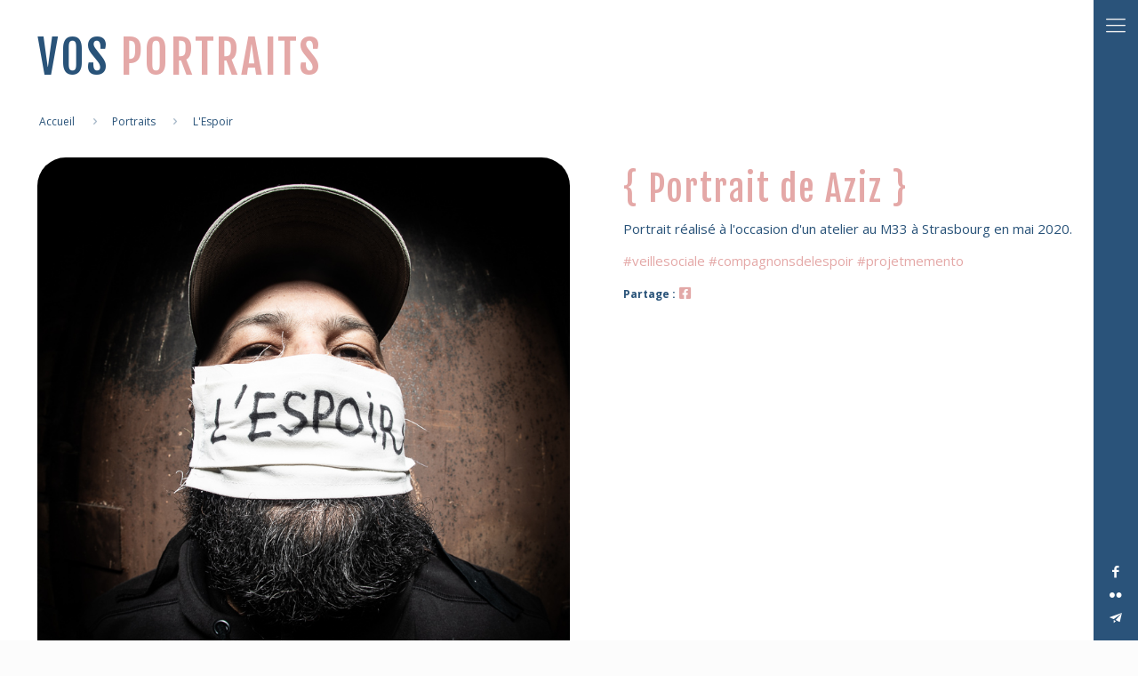

--- FILE ---
content_type: text/html; charset=UTF-8
request_url: https://www.projetmemento.com/portrait/lespoir-aziz/
body_size: 22015
content:
<!DOCTYPE html>
<html lang="fr-FR" class="no-js">

<head>

<meta charset="UTF-8" />
<meta name="description" content="BeTypo | Best WordPress theme for typography"/>
<meta property="og:image" content="https://www.projetmemento.com/wp-content/uploads/2021/04/20-05-06_memento-veille-sociale-aziz-espoir_001.jpg"/>
<meta property="og:url" content="https://www.projetmemento.com/portrait/lespoir-aziz/"/>
<meta property="og:type" content="article"/>
<meta property="og:title" content="L&#039;Espoir"/>
<meta property="og:description" content=""/>
<link rel="alternate" hreflang="fr-FR" href="https://www.projetmemento.com/portrait/lespoir-aziz/"/>
<!-- Global site tag (gtag.js) - Google Analytics -->
<script async src="https://www.googletagmanager.com/gtag/js?id=G-YH6BJ1W9BC"></script>
<script>
window.dataLayer = window.dataLayer || [];
function gtag(){
dataLayer.push(arguments);
}
gtag('js', new Date());
gtag('config', 'G-YH6BJ1W9BC');
</script><title>L&#039;Espoir &#8211; Projet Memento</title>
<meta name='robots' content='max-image-preview:large' />
<meta name="format-detection" content="telephone=no">
<meta name="viewport" content="width=device-width, initial-scale=1, maximum-scale=1" />
<link rel='dns-prefetch' href='//fonts.googleapis.com' />
<link rel='dns-prefetch' href='//use.fontawesome.com' />
<link rel='dns-prefetch' href='//s.w.org' />
<link rel="alternate" type="application/rss+xml" title="Projet Memento &raquo; Flux" href="https://www.projetmemento.com/feed/" />
<link rel="alternate" type="application/rss+xml" title="Projet Memento &raquo; Flux des commentaires" href="https://www.projetmemento.com/comments/feed/" />
<link rel="alternate" type="application/rss+xml" title="Projet Memento &raquo; L&#039;Espoir Flux des commentaires" href="https://www.projetmemento.com/portrait/lespoir-aziz/feed/" />
		<script type="text/javascript">
			window._wpemojiSettings = {"baseUrl":"https:\/\/s.w.org\/images\/core\/emoji\/13.0.1\/72x72\/","ext":".png","svgUrl":"https:\/\/s.w.org\/images\/core\/emoji\/13.0.1\/svg\/","svgExt":".svg","source":{"concatemoji":"https:\/\/www.projetmemento.com\/wp-includes\/js\/wp-emoji-release.min.js?ver=5.7.14"}};
			!function(e,a,t){var n,r,o,i=a.createElement("canvas"),p=i.getContext&&i.getContext("2d");function s(e,t){var a=String.fromCharCode;p.clearRect(0,0,i.width,i.height),p.fillText(a.apply(this,e),0,0);e=i.toDataURL();return p.clearRect(0,0,i.width,i.height),p.fillText(a.apply(this,t),0,0),e===i.toDataURL()}function c(e){var t=a.createElement("script");t.src=e,t.defer=t.type="text/javascript",a.getElementsByTagName("head")[0].appendChild(t)}for(o=Array("flag","emoji"),t.supports={everything:!0,everythingExceptFlag:!0},r=0;r<o.length;r++)t.supports[o[r]]=function(e){if(!p||!p.fillText)return!1;switch(p.textBaseline="top",p.font="600 32px Arial",e){case"flag":return s([127987,65039,8205,9895,65039],[127987,65039,8203,9895,65039])?!1:!s([55356,56826,55356,56819],[55356,56826,8203,55356,56819])&&!s([55356,57332,56128,56423,56128,56418,56128,56421,56128,56430,56128,56423,56128,56447],[55356,57332,8203,56128,56423,8203,56128,56418,8203,56128,56421,8203,56128,56430,8203,56128,56423,8203,56128,56447]);case"emoji":return!s([55357,56424,8205,55356,57212],[55357,56424,8203,55356,57212])}return!1}(o[r]),t.supports.everything=t.supports.everything&&t.supports[o[r]],"flag"!==o[r]&&(t.supports.everythingExceptFlag=t.supports.everythingExceptFlag&&t.supports[o[r]]);t.supports.everythingExceptFlag=t.supports.everythingExceptFlag&&!t.supports.flag,t.DOMReady=!1,t.readyCallback=function(){t.DOMReady=!0},t.supports.everything||(n=function(){t.readyCallback()},a.addEventListener?(a.addEventListener("DOMContentLoaded",n,!1),e.addEventListener("load",n,!1)):(e.attachEvent("onload",n),a.attachEvent("onreadystatechange",function(){"complete"===a.readyState&&t.readyCallback()})),(n=t.source||{}).concatemoji?c(n.concatemoji):n.wpemoji&&n.twemoji&&(c(n.twemoji),c(n.wpemoji)))}(window,document,window._wpemojiSettings);
		</script>
		<style type="text/css">
img.wp-smiley,
img.emoji {
	display: inline !important;
	border: none !important;
	box-shadow: none !important;
	height: 1em !important;
	width: 1em !important;
	margin: 0 .07em !important;
	vertical-align: -0.1em !important;
	background: none !important;
	padding: 0 !important;
}
</style>
	<link rel='stylesheet' id='layerslider-css'  href='https://www.projetmemento.com/wp-content/plugins/LayerSlider/assets/static/layerslider/css/layerslider.css?ver=6.11.1' type='text/css' media='all' />
<link rel='stylesheet' id='wp-block-library-css'  href='https://www.projetmemento.com/wp-includes/css/dist/block-library/style.min.css?ver=5.7.14' type='text/css' media='all' />
<link rel='stylesheet' id='contact-form-7-css'  href='https://www.projetmemento.com/wp-content/plugins/contact-form-7/includes/css/styles.css?ver=5.4' type='text/css' media='all' />
<link rel='stylesheet' id='rs-plugin-settings-css'  href='https://www.projetmemento.com/wp-content/plugins/revslider/public/assets/css/rs6.css?ver=6.2.15' type='text/css' media='all' />
<style id='rs-plugin-settings-inline-css' type='text/css'>
#rs-demo-id {}
</style>
<link rel='stylesheet' id='memento-style-css'  href='https://www.projetmemento.com/wp-content/themes/betheme-child/memento-style.css?ver=1.0' type='text/css' media='all' />
<link rel='stylesheet' id='cloud-tags-style-css'  href='https://www.projetmemento.com/wp-content/themes/betheme-child/assets/js/jqcloud/jqcloud.css?ver=1.0' type='text/css' media='all' />
<link rel='stylesheet' id='owl-carousel-css'  href='https://www.projetmemento.com/wp-content/themes/betheme-child/assets/js/owlcarousel/owl.carousel.min.css?ver=5.7.14' type='text/css' media='all' />
<link rel='stylesheet' id='owl-carousel-theme-css'  href='https://www.projetmemento.com/wp-content/themes/betheme-child/assets/js/owlcarousel/owl.theme.default.min.css?ver=5.7.14' type='text/css' media='all' />
<link rel='stylesheet' id='dashicons-css'  href='https://www.projetmemento.com/wp-includes/css/dashicons.min.css?ver=5.7.14' type='text/css' media='all' />
<link rel='stylesheet' id='grid-portraits-style-css'  href='https://www.projetmemento.com/wp-content/themes/betheme-child/assets/css/grid-portraits.css?ver=1.0' type='text/css' media='all' />
<link rel='stylesheet' id='mfn-base-css'  href='https://www.projetmemento.com/wp-content/themes/betheme/css/base.css?ver=21.8.2' type='text/css' media='all' />
<link rel='stylesheet' id='mfn-layout-css'  href='https://www.projetmemento.com/wp-content/themes/betheme/css/layout.css?ver=21.8.2' type='text/css' media='all' />
<link rel='stylesheet' id='mfn-shortcodes-css'  href='https://www.projetmemento.com/wp-content/themes/betheme/css/shortcodes.css?ver=21.8.2' type='text/css' media='all' />
<link rel='stylesheet' id='mfn-animations-css'  href='https://www.projetmemento.com/wp-content/themes/betheme/assets/animations/animations.min.css?ver=21.8.2' type='text/css' media='all' />
<link rel='stylesheet' id='mfn-jquery-ui-css'  href='https://www.projetmemento.com/wp-content/themes/betheme/assets/ui/jquery.ui.all.css?ver=21.8.2' type='text/css' media='all' />
<link rel='stylesheet' id='mfn-jplayer-css'  href='https://www.projetmemento.com/wp-content/themes/betheme/assets/jplayer/css/jplayer.blue.monday.css?ver=21.8.2' type='text/css' media='all' />
<link rel='stylesheet' id='mfn-responsive-css'  href='https://www.projetmemento.com/wp-content/themes/betheme/css/responsive.css?ver=21.8.2' type='text/css' media='all' />
<link rel='stylesheet' id='mfn-fonts-css'  href='https://fonts.googleapis.com/css?family=Open+Sans%3A1%2C100%2C300%2C400%2C400italic%2C500%2C700%2C700italic%7CFjalla+One%3A1%2C100%2C300%2C400%2C400italic%2C500%2C700%2C700italic&#038;font-display=swap&#038;ver=5.7.14' type='text/css' media='all' />
<link rel='stylesheet' id='font-awesome-official-css'  href='https://use.fontawesome.com/releases/v5.14.0/css/all.css' type='text/css' media='all' integrity="sha384-HzLeBuhoNPvSl5KYnjx0BT+WB0QEEqLprO+NBkkk5gbc67FTaL7XIGa2w1L0Xbgc" crossorigin="anonymous" />
<style id='mfn-dynamic-inline-css' type='text/css'>
@media only screen and (min-width: 1240px){body:not(.header-simple) #Top_bar #menu{display:block!important}.tr-menu #Top_bar #menu{background:none!important}#Top_bar .menu > li > ul.mfn-megamenu{width:984px}#Top_bar .menu > li > ul.mfn-megamenu > li{float:left}#Top_bar .menu > li > ul.mfn-megamenu > li.mfn-megamenu-cols-1{width:100%}#Top_bar .menu > li > ul.mfn-megamenu > li.mfn-megamenu-cols-2{width:50%}#Top_bar .menu > li > ul.mfn-megamenu > li.mfn-megamenu-cols-3{width:33.33%}#Top_bar .menu > li > ul.mfn-megamenu > li.mfn-megamenu-cols-4{width:25%}#Top_bar .menu > li > ul.mfn-megamenu > li.mfn-megamenu-cols-5{width:20%}#Top_bar .menu > li > ul.mfn-megamenu > li.mfn-megamenu-cols-6{width:16.66%}#Top_bar .menu > li > ul.mfn-megamenu > li > ul{display:block!important;position:inherit;left:auto;top:auto;border-width:0 1px 0 0}#Top_bar .menu > li > ul.mfn-megamenu > li:last-child > ul{border:0}#Top_bar .menu > li > ul.mfn-megamenu > li > ul li{width:auto}#Top_bar .menu > li > ul.mfn-megamenu a.mfn-megamenu-title{text-transform:uppercase;font-weight:400;background:none}#Top_bar .menu > li > ul.mfn-megamenu a .menu-arrow{display:none}.menuo-right #Top_bar .menu > li > ul.mfn-megamenu{left:auto;right:0}.menuo-right #Top_bar .menu > li > ul.mfn-megamenu-bg{box-sizing:border-box}#Top_bar .menu > li > ul.mfn-megamenu-bg{padding:20px 166px 20px 20px;background-repeat:no-repeat;background-position:right bottom}.rtl #Top_bar .menu > li > ul.mfn-megamenu-bg{padding-left:166px;padding-right:20px;background-position:left bottom}#Top_bar .menu > li > ul.mfn-megamenu-bg > li{background:none}#Top_bar .menu > li > ul.mfn-megamenu-bg > li a{border:none}#Top_bar .menu > li > ul.mfn-megamenu-bg > li > ul{background:none!important;-webkit-box-shadow:0 0 0 0;-moz-box-shadow:0 0 0 0;box-shadow:0 0 0 0}.mm-vertical #Top_bar .container{position:relative;}.mm-vertical #Top_bar .top_bar_left{position:static;}.mm-vertical #Top_bar .menu > li ul{box-shadow:0 0 0 0 transparent!important;background-image:none;}.mm-vertical #Top_bar .menu > li > ul.mfn-megamenu{width:98%!important;margin:0 1%;padding:20px 0;}.mm-vertical.header-plain #Top_bar .menu > li > ul.mfn-megamenu{width:100%!important;margin:0;}.mm-vertical #Top_bar .menu > li > ul.mfn-megamenu > li{display:table-cell;float:none!important;width:10%;padding:0 15px;border-right:1px solid rgba(0, 0, 0, 0.05);}.mm-vertical #Top_bar .menu > li > ul.mfn-megamenu > li:last-child{border-right-width:0}.mm-vertical #Top_bar .menu > li > ul.mfn-megamenu > li.hide-border{border-right-width:0}.mm-vertical #Top_bar .menu > li > ul.mfn-megamenu > li a{border-bottom-width:0;padding:9px 15px;line-height:120%;}.mm-vertical #Top_bar .menu > li > ul.mfn-megamenu a.mfn-megamenu-title{font-weight:700;}.rtl .mm-vertical #Top_bar .menu > li > ul.mfn-megamenu > li:first-child{border-right-width:0}.rtl .mm-vertical #Top_bar .menu > li > ul.mfn-megamenu > li:last-child{border-right-width:1px}.header-plain:not(.menuo-right) #Header .top_bar_left{width:auto!important}.header-stack.header-center #Top_bar #menu{display:inline-block!important}.header-simple #Top_bar #menu{display:none;height:auto;width:300px;bottom:auto;top:100%;right:1px;position:absolute;margin:0}.header-simple #Header a.responsive-menu-toggle{display:block;right:10px}.header-simple #Top_bar #menu > ul{width:100%;float:left}.header-simple #Top_bar #menu ul li{width:100%;padding-bottom:0;border-right:0;position:relative}.header-simple #Top_bar #menu ul li a{padding:0 20px;margin:0;display:block;height:auto;line-height:normal;border:none}.header-simple #Top_bar #menu ul li a:after{display:none}.header-simple #Top_bar #menu ul li a span{border:none;line-height:44px;display:inline;padding:0}.header-simple #Top_bar #menu ul li.submenu .menu-toggle{display:block;position:absolute;right:0;top:0;width:44px;height:44px;line-height:44px;font-size:30px;font-weight:300;text-align:center;cursor:pointer;color:#444;opacity:0.33;}.header-simple #Top_bar #menu ul li.submenu .menu-toggle:after{content:"+"}.header-simple #Top_bar #menu ul li.hover > .menu-toggle:after{content:"-"}.header-simple #Top_bar #menu ul li.hover a{border-bottom:0}.header-simple #Top_bar #menu ul.mfn-megamenu li .menu-toggle{display:none}.header-simple #Top_bar #menu ul li ul{position:relative!important;left:0!important;top:0;padding:0;margin:0!important;width:auto!important;background-image:none}.header-simple #Top_bar #menu ul li ul li{width:100%!important;display:block;padding:0;}.header-simple #Top_bar #menu ul li ul li a{padding:0 20px 0 30px}.header-simple #Top_bar #menu ul li ul li a .menu-arrow{display:none}.header-simple #Top_bar #menu ul li ul li a span{padding:0}.header-simple #Top_bar #menu ul li ul li a span:after{display:none!important}.header-simple #Top_bar .menu > li > ul.mfn-megamenu a.mfn-megamenu-title{text-transform:uppercase;font-weight:400}.header-simple #Top_bar .menu > li > ul.mfn-megamenu > li > ul{display:block!important;position:inherit;left:auto;top:auto}.header-simple #Top_bar #menu ul li ul li ul{border-left:0!important;padding:0;top:0}.header-simple #Top_bar #menu ul li ul li ul li a{padding:0 20px 0 40px}.rtl.header-simple #Top_bar #menu{left:1px;right:auto}.rtl.header-simple #Top_bar a.responsive-menu-toggle{left:10px;right:auto}.rtl.header-simple #Top_bar #menu ul li.submenu .menu-toggle{left:0;right:auto}.rtl.header-simple #Top_bar #menu ul li ul{left:auto!important;right:0!important}.rtl.header-simple #Top_bar #menu ul li ul li a{padding:0 30px 0 20px}.rtl.header-simple #Top_bar #menu ul li ul li ul li a{padding:0 40px 0 20px}.menu-highlight #Top_bar .menu > li{margin:0 2px}.menu-highlight:not(.header-creative) #Top_bar .menu > li > a{margin:20px 0;padding:0;-webkit-border-radius:5px;border-radius:5px}.menu-highlight #Top_bar .menu > li > a:after{display:none}.menu-highlight #Top_bar .menu > li > a span:not(.description){line-height:50px}.menu-highlight #Top_bar .menu > li > a span.description{display:none}.menu-highlight.header-stack #Top_bar .menu > li > a{margin:10px 0!important}.menu-highlight.header-stack #Top_bar .menu > li > a span:not(.description){line-height:40px}.menu-highlight.header-transparent #Top_bar .menu > li > a{margin:5px 0}.menu-highlight.header-simple #Top_bar #menu ul li,.menu-highlight.header-creative #Top_bar #menu ul li{margin:0}.menu-highlight.header-simple #Top_bar #menu ul li > a,.menu-highlight.header-creative #Top_bar #menu ul li > a{-webkit-border-radius:0;border-radius:0}.menu-highlight:not(.header-fixed):not(.header-simple) #Top_bar.is-sticky .menu > li > a{margin:10px 0!important;padding:5px 0!important}.menu-highlight:not(.header-fixed):not(.header-simple) #Top_bar.is-sticky .menu > li > a span{line-height:30px!important}.header-modern.menu-highlight.menuo-right .menu_wrapper{margin-right:20px}.menu-line-below #Top_bar .menu > li > a:after{top:auto;bottom:-4px}.menu-line-below #Top_bar.is-sticky .menu > li > a:after{top:auto;bottom:-4px}.menu-line-below-80 #Top_bar:not(.is-sticky) .menu > li > a:after{height:4px;left:10%;top:50%;margin-top:20px;width:80%}.menu-line-below-80-1 #Top_bar:not(.is-sticky) .menu > li > a:after{height:1px;left:10%;top:50%;margin-top:20px;width:80%}.menu-link-color #Top_bar .menu > li > a:after{display:none!important}.menu-arrow-top #Top_bar .menu > li > a:after{background:none repeat scroll 0 0 rgba(0,0,0,0)!important;border-color:#ccc transparent transparent;border-style:solid;border-width:7px 7px 0;display:block;height:0;left:50%;margin-left:-7px;top:0!important;width:0}.menu-arrow-top #Top_bar.is-sticky .menu > li > a:after{top:0!important}.menu-arrow-bottom #Top_bar .menu > li > a:after{background:none!important;border-color:transparent transparent #ccc;border-style:solid;border-width:0 7px 7px;display:block;height:0;left:50%;margin-left:-7px;top:auto;bottom:0;width:0}.menu-arrow-bottom #Top_bar.is-sticky .menu > li > a:after{top:auto;bottom:0}.menuo-no-borders #Top_bar .menu > li > a span{border-width:0!important}.menuo-no-borders #Header_creative #Top_bar .menu > li > a span{border-bottom-width:0}.menuo-no-borders.header-plain #Top_bar a#header_cart,.menuo-no-borders.header-plain #Top_bar a#search_button,.menuo-no-borders.header-plain #Top_bar .wpml-languages,.menuo-no-borders.header-plain #Top_bar a.action_button{border-width:0}.menuo-right #Top_bar .menu_wrapper{float:right}.menuo-right.header-stack:not(.header-center) #Top_bar .menu_wrapper{margin-right:150px}body.header-creative{padding-left:50px}body.header-creative.header-open{padding-left:250px}body.error404,body.under-construction,body.template-blank{padding-left:0!important}.header-creative.footer-fixed #Footer,.header-creative.footer-sliding #Footer,.header-creative.footer-stick #Footer.is-sticky{box-sizing:border-box;padding-left:50px;}.header-open.footer-fixed #Footer,.header-open.footer-sliding #Footer,.header-creative.footer-stick #Footer.is-sticky{padding-left:250px;}.header-rtl.header-creative.footer-fixed #Footer,.header-rtl.header-creative.footer-sliding #Footer,.header-rtl.header-creative.footer-stick #Footer.is-sticky{padding-left:0;padding-right:50px;}.header-rtl.header-open.footer-fixed #Footer,.header-rtl.header-open.footer-sliding #Footer,.header-rtl.header-creative.footer-stick #Footer.is-sticky{padding-right:250px;}#Header_creative{background-color:#fff;position:fixed;width:250px;height:100%;left:-200px;top:0;z-index:9002;-webkit-box-shadow:2px 0 4px 2px rgba(0,0,0,.15);box-shadow:2px 0 4px 2px rgba(0,0,0,.15)}#Header_creative .container{width:100%}#Header_creative .creative-wrapper{opacity:0;margin-right:50px}#Header_creative a.creative-menu-toggle{display:block;width:34px;height:34px;line-height:34px;font-size:22px;text-align:center;position:absolute;top:10px;right:8px;border-radius:3px}.admin-bar #Header_creative a.creative-menu-toggle{top:42px}#Header_creative #Top_bar{position:static;width:100%}#Header_creative #Top_bar .top_bar_left{width:100%!important;float:none}#Header_creative #Top_bar .top_bar_right{width:100%!important;float:none;height:auto;margin-bottom:35px;text-align:center;padding:0 20px;top:0;-webkit-box-sizing:border-box;-moz-box-sizing:border-box;box-sizing:border-box}#Header_creative #Top_bar .top_bar_right:before{display:none}#Header_creative #Top_bar .top_bar_right_wrapper{top:0}#Header_creative #Top_bar .logo{float:none;text-align:center;margin:15px 0}#Header_creative #Top_bar #menu{background-color:transparent}#Header_creative #Top_bar .menu_wrapper{float:none;margin:0 0 30px}#Header_creative #Top_bar .menu > li{width:100%;float:none;position:relative}#Header_creative #Top_bar .menu > li > a{padding:0;text-align:center}#Header_creative #Top_bar .menu > li > a:after{display:none}#Header_creative #Top_bar .menu > li > a span{border-right:0;border-bottom-width:1px;line-height:38px}#Header_creative #Top_bar .menu li ul{left:100%;right:auto;top:0;box-shadow:2px 2px 2px 0 rgba(0,0,0,0.03);-webkit-box-shadow:2px 2px 2px 0 rgba(0,0,0,0.03)}#Header_creative #Top_bar .menu > li > ul.mfn-megamenu{margin:0;width:700px!important;}#Header_creative #Top_bar .menu > li > ul.mfn-megamenu > li > ul{left:0}#Header_creative #Top_bar .menu li ul li a{padding-top:9px;padding-bottom:8px}#Header_creative #Top_bar .menu li ul li ul{top:0}#Header_creative #Top_bar .menu > li > a span.description{display:block;font-size:13px;line-height:28px!important;clear:both}#Header_creative #Top_bar .search_wrapper{left:100%;top:auto;bottom:0}#Header_creative #Top_bar a#header_cart{display:inline-block;float:none;top:3px}#Header_creative #Top_bar a#search_button{display:inline-block;float:none;top:3px}#Header_creative #Top_bar .wpml-languages{display:inline-block;float:none;top:0}#Header_creative #Top_bar .wpml-languages.enabled:hover a.active{padding-bottom:11px}#Header_creative #Top_bar .action_button{display:inline-block;float:none;top:16px;margin:0}#Header_creative #Top_bar .banner_wrapper{display:block;text-align:center}#Header_creative #Top_bar .banner_wrapper img{max-width:100%;height:auto;display:inline-block}#Header_creative #Action_bar{display:none;position:absolute;bottom:0;top:auto;clear:both;padding:0 20px;box-sizing:border-box}#Header_creative #Action_bar .contact_details{text-align:center;margin-bottom:20px}#Header_creative #Action_bar .contact_details li{padding:0}#Header_creative #Action_bar .social{float:none;text-align:center;padding:5px 0 15px}#Header_creative #Action_bar .social li{margin-bottom:2px}#Header_creative #Action_bar .social-menu{float:none;text-align:center}#Header_creative #Action_bar .social-menu li{border-color:rgba(0,0,0,.1)}#Header_creative .social li a{color:rgba(0,0,0,.5)}#Header_creative .social li a:hover{color:#000}#Header_creative .creative-social{position:absolute;bottom:10px;right:0;width:50px}#Header_creative .creative-social li{display:block;float:none;width:100%;text-align:center;margin-bottom:5px}.header-creative .fixed-nav.fixed-nav-prev{margin-left:50px}.header-creative.header-open .fixed-nav.fixed-nav-prev{margin-left:250px}.menuo-last #Header_creative #Top_bar .menu li.last ul{top:auto;bottom:0}.header-open #Header_creative{left:0}.header-open #Header_creative .creative-wrapper{opacity:1;margin:0!important;}.header-open #Header_creative .creative-menu-toggle,.header-open #Header_creative .creative-social{display:none}.header-open #Header_creative #Action_bar{display:block}body.header-rtl.header-creative{padding-left:0;padding-right:50px}.header-rtl #Header_creative{left:auto;right:-200px}.header-rtl #Header_creative .creative-wrapper{margin-left:50px;margin-right:0}.header-rtl #Header_creative a.creative-menu-toggle{left:8px;right:auto}.header-rtl #Header_creative .creative-social{left:0;right:auto}.header-rtl #Footer #back_to_top.sticky{right:125px}.header-rtl #popup_contact{right:70px}.header-rtl #Header_creative #Top_bar .menu li ul{left:auto;right:100%}.header-rtl #Header_creative #Top_bar .search_wrapper{left:auto;right:100%;}.header-rtl .fixed-nav.fixed-nav-prev{margin-left:0!important}.header-rtl .fixed-nav.fixed-nav-next{margin-right:50px}body.header-rtl.header-creative.header-open{padding-left:0;padding-right:250px!important}.header-rtl.header-open #Header_creative{left:auto;right:0}.header-rtl.header-open #Footer #back_to_top.sticky{right:325px}.header-rtl.header-open #popup_contact{right:270px}.header-rtl.header-open .fixed-nav.fixed-nav-next{margin-right:250px}#Header_creative.active{left:-1px;}.header-rtl #Header_creative.active{left:auto;right:-1px;}#Header_creative.active .creative-wrapper{opacity:1;margin:0}.header-creative .vc_row[data-vc-full-width]{padding-left:50px}.header-creative.header-open .vc_row[data-vc-full-width]{padding-left:250px}.header-open .vc_parallax .vc_parallax-inner { left:auto; width: calc(100% - 250px); }.header-open.header-rtl .vc_parallax .vc_parallax-inner { left:0; right:auto; }#Header_creative.scroll{height:100%;overflow-y:auto}#Header_creative.scroll:not(.dropdown) .menu li ul{display:none!important}#Header_creative.scroll #Action_bar{position:static}#Header_creative.dropdown{outline:none}#Header_creative.dropdown #Top_bar .menu_wrapper{float:left}#Header_creative.dropdown #Top_bar #menu ul li{position:relative;float:left}#Header_creative.dropdown #Top_bar #menu ul li a:after{display:none}#Header_creative.dropdown #Top_bar #menu ul li a span{line-height:38px;padding:0}#Header_creative.dropdown #Top_bar #menu ul li.submenu .menu-toggle{display:block;position:absolute;right:0;top:0;width:38px;height:38px;line-height:38px;font-size:26px;font-weight:300;text-align:center;cursor:pointer;color:#444;opacity:0.33;}#Header_creative.dropdown #Top_bar #menu ul li.submenu .menu-toggle:after{content:"+"}#Header_creative.dropdown #Top_bar #menu ul li.hover > .menu-toggle:after{content:"-"}#Header_creative.dropdown #Top_bar #menu ul li.hover a{border-bottom:0}#Header_creative.dropdown #Top_bar #menu ul.mfn-megamenu li .menu-toggle{display:none}#Header_creative.dropdown #Top_bar #menu ul li ul{position:relative!important;left:0!important;top:0;padding:0;margin-left:0!important;width:auto!important;background-image:none}#Header_creative.dropdown #Top_bar #menu ul li ul li{width:100%!important}#Header_creative.dropdown #Top_bar #menu ul li ul li a{padding:0 10px;text-align:center}#Header_creative.dropdown #Top_bar #menu ul li ul li a .menu-arrow{display:none}#Header_creative.dropdown #Top_bar #menu ul li ul li a span{padding:0}#Header_creative.dropdown #Top_bar #menu ul li ul li a span:after{display:none!important}#Header_creative.dropdown #Top_bar .menu > li > ul.mfn-megamenu a.mfn-megamenu-title{text-transform:uppercase;font-weight:400}#Header_creative.dropdown #Top_bar .menu > li > ul.mfn-megamenu > li > ul{display:block!important;position:inherit;left:auto;top:auto}#Header_creative.dropdown #Top_bar #menu ul li ul li ul{border-left:0!important;padding:0;top:0}#Header_creative{transition: left .5s ease-in-out, right .5s ease-in-out;}#Header_creative .creative-wrapper{transition: opacity .5s ease-in-out, margin 0s ease-in-out .5s;}#Header_creative.active .creative-wrapper{transition: opacity .5s ease-in-out, margin 0s ease-in-out;}}@media only screen and (min-width: 1240px){#Top_bar.is-sticky{position:fixed!important;width:100%;left:0;top:-60px;height:60px;z-index:701;background:#fff;opacity:.97;-webkit-box-shadow:0 2px 5px 0 rgba(0,0,0,0.1);-moz-box-shadow:0 2px 5px 0 rgba(0,0,0,0.1);box-shadow:0 2px 5px 0 rgba(0,0,0,0.1)}.layout-boxed.header-boxed #Top_bar.is-sticky{max-width:1240px;left:50%;-webkit-transform:translateX(-50%);transform:translateX(-50%)}#Top_bar.is-sticky .top_bar_left,#Top_bar.is-sticky .top_bar_right,#Top_bar.is-sticky .top_bar_right:before{background:none;box-shadow:unset}#Top_bar.is-sticky .top_bar_right{top:-4px;height:auto;}#Top_bar.is-sticky .top_bar_right_wrapper{top:15px}.header-plain #Top_bar.is-sticky .top_bar_right_wrapper{top:0}#Top_bar.is-sticky .logo{width:auto;margin:0 30px 0 20px;padding:0}#Top_bar.is-sticky #logo,#Top_bar.is-sticky .custom-logo-link{padding:5px 0!important;height:50px!important;line-height:50px!important}.logo-no-sticky-padding #Top_bar.is-sticky #logo{height:60px!important;line-height:60px!important}#Top_bar.is-sticky #logo img.logo-main{display:none}#Top_bar.is-sticky #logo img.logo-sticky{display:inline;max-height:35px;}#Top_bar.is-sticky .menu_wrapper{clear:none}#Top_bar.is-sticky .menu_wrapper .menu > li > a{padding:15px 0}#Top_bar.is-sticky .menu > li > a,#Top_bar.is-sticky .menu > li > a span{line-height:30px}#Top_bar.is-sticky .menu > li > a:after{top:auto;bottom:-4px}#Top_bar.is-sticky .menu > li > a span.description{display:none}#Top_bar.is-sticky .secondary_menu_wrapper,#Top_bar.is-sticky .banner_wrapper{display:none}.header-overlay #Top_bar.is-sticky{display:none}.sticky-dark #Top_bar.is-sticky,.sticky-dark #Top_bar.is-sticky #menu{background:rgba(0,0,0,.8)}.sticky-dark #Top_bar.is-sticky .menu > li:not(.current-menu-item) > a{color:#fff}.sticky-dark #Top_bar.is-sticky .top_bar_right a:not(.action_button){color:rgba(255,255,255,.8)}.sticky-dark #Top_bar.is-sticky .wpml-languages a.active,.sticky-dark #Top_bar.is-sticky .wpml-languages ul.wpml-lang-dropdown{background:rgba(0,0,0,0.1);border-color:rgba(0,0,0,0.1)}.sticky-white #Top_bar.is-sticky,.sticky-white #Top_bar.is-sticky #menu{background:rgba(255,255,255,.8)}.sticky-white #Top_bar.is-sticky .menu > li:not(.current-menu-item) > a{color:#222}.sticky-white #Top_bar.is-sticky .top_bar_right a:not(.action_button){color:rgba(0,0,0,.8)}.sticky-white #Top_bar.is-sticky .wpml-languages a.active,.sticky-white #Top_bar.is-sticky .wpml-languages ul.wpml-lang-dropdown{background:rgba(255,255,255,0.1);border-color:rgba(0,0,0,0.1)}}@media only screen and (min-width: 768px) and (max-width: 1240px){.header_placeholder{height:0!important}}@media only screen and (max-width: 1239px){#Top_bar #menu{display:none;height:auto;width:300px;bottom:auto;top:100%;right:1px;position:absolute;margin:0}#Top_bar a.responsive-menu-toggle{display:block}#Top_bar #menu > ul{width:100%;float:left}#Top_bar #menu ul li{width:100%;padding-bottom:0;border-right:0;position:relative}#Top_bar #menu ul li a{padding:0 25px;margin:0;display:block;height:auto;line-height:normal;border:none}#Top_bar #menu ul li a:after{display:none}#Top_bar #menu ul li a span{border:none;line-height:44px;display:inline;padding:0}#Top_bar #menu ul li a span.description{margin:0 0 0 5px}#Top_bar #menu ul li.submenu .menu-toggle{display:block;position:absolute;right:15px;top:0;width:44px;height:44px;line-height:44px;font-size:30px;font-weight:300;text-align:center;cursor:pointer;color:#444;opacity:0.33;}#Top_bar #menu ul li.submenu .menu-toggle:after{content:"+"}#Top_bar #menu ul li.hover > .menu-toggle:after{content:"-"}#Top_bar #menu ul li.hover a{border-bottom:0}#Top_bar #menu ul li a span:after{display:none!important}#Top_bar #menu ul.mfn-megamenu li .menu-toggle{display:none}#Top_bar #menu ul li ul{position:relative!important;left:0!important;top:0;padding:0;margin-left:0!important;width:auto!important;background-image:none!important;box-shadow:0 0 0 0 transparent!important;-webkit-box-shadow:0 0 0 0 transparent!important}#Top_bar #menu ul li ul li{width:100%!important}#Top_bar #menu ul li ul li a{padding:0 20px 0 35px}#Top_bar #menu ul li ul li a .menu-arrow{display:none}#Top_bar #menu ul li ul li a span{padding:0}#Top_bar #menu ul li ul li a span:after{display:none!important}#Top_bar .menu > li > ul.mfn-megamenu a.mfn-megamenu-title{text-transform:uppercase;font-weight:400}#Top_bar .menu > li > ul.mfn-megamenu > li > ul{display:block!important;position:inherit;left:auto;top:auto}#Top_bar #menu ul li ul li ul{border-left:0!important;padding:0;top:0}#Top_bar #menu ul li ul li ul li a{padding:0 20px 0 45px}.rtl #Top_bar #menu{left:1px;right:auto}.rtl #Top_bar a.responsive-menu-toggle{left:20px;right:auto}.rtl #Top_bar #menu ul li.submenu .menu-toggle{left:15px;right:auto;border-left:none;border-right:1px solid #eee}.rtl #Top_bar #menu ul li ul{left:auto!important;right:0!important}.rtl #Top_bar #menu ul li ul li a{padding:0 30px 0 20px}.rtl #Top_bar #menu ul li ul li ul li a{padding:0 40px 0 20px}.header-stack .menu_wrapper a.responsive-menu-toggle{position:static!important;margin:11px 0!important}.header-stack .menu_wrapper #menu{left:0;right:auto}.rtl.header-stack #Top_bar #menu{left:auto;right:0}.admin-bar #Header_creative{top:32px}.header-creative.layout-boxed{padding-top:85px}.header-creative.layout-full-width #Wrapper{padding-top:60px}#Header_creative{position:fixed;width:100%;left:0!important;top:0;z-index:1001}#Header_creative .creative-wrapper{display:block!important;opacity:1!important}#Header_creative .creative-menu-toggle,#Header_creative .creative-social{display:none!important;opacity:1!important}#Header_creative #Top_bar{position:static;width:100%}#Header_creative #Top_bar #logo,#Header_creative #Top_bar .custom-logo-link{height:50px;line-height:50px;padding:5px 0}#Header_creative #Top_bar #logo img.logo-sticky{max-height:40px!important}#Header_creative #logo img.logo-main{display:none}#Header_creative #logo img.logo-sticky{display:inline-block}.logo-no-sticky-padding #Header_creative #Top_bar #logo{height:60px;line-height:60px;padding:0}.logo-no-sticky-padding #Header_creative #Top_bar #logo img.logo-sticky{max-height:60px!important}#Header_creative #Action_bar{display:none}#Header_creative #Top_bar .top_bar_right{height:60px;top:0}#Header_creative #Top_bar .top_bar_right:before{display:none}#Header_creative #Top_bar .top_bar_right_wrapper{top:0;padding-top:9px}#Header_creative.scroll{overflow:visible!important}}#Header_wrapper, #Intro {background-color: #2a537a;}#Subheader {background-color: rgba(255,255,255,1);}.header-classic #Action_bar, .header-fixed #Action_bar, .header-plain #Action_bar, .header-split #Action_bar, .header-stack #Action_bar {background-color: #2a537a;}#Sliding-top {background-color: #2a537a;}#Sliding-top a.sliding-top-control {border-right-color: #2a537a;}#Sliding-top.st-center a.sliding-top-control,#Sliding-top.st-left a.sliding-top-control {border-top-color: #2a537a;}#Footer {background-color: #e2a8a7;}body, ul.timeline_items, .icon_box a .desc, .icon_box a:hover .desc, .feature_list ul li a, .list_item a, .list_item a:hover,.widget_recent_entries ul li a, .flat_box a, .flat_box a:hover, .story_box .desc, .content_slider.carouselul li a .title,.content_slider.flat.description ul li .desc, .content_slider.flat.description ul li a .desc, .post-nav.minimal a i {color: #2a537a;}.post-nav.minimal a svg {fill: #2a537a;}.themecolor, .opening_hours .opening_hours_wrapper li span, .fancy_heading_icon .icon_top,.fancy_heading_arrows .icon-right-dir, .fancy_heading_arrows .icon-left-dir, .fancy_heading_line .title,.button-love a.mfn-love, .format-link .post-title .icon-link, .pager-single > span, .pager-single a:hover,.widget_meta ul, .widget_pages ul, .widget_rss ul, .widget_mfn_recent_comments ul li:after, .widget_archive ul,.widget_recent_comments ul li:after, .widget_nav_menu ul, .woocommerce ul.products li.product .price, .shop_slider .shop_slider_ul li .item_wrapper .price,.woocommerce-page ul.products li.product .price, .widget_price_filter .price_label .from, .widget_price_filter .price_label .to,.woocommerce ul.product_list_widget li .quantity .amount, .woocommerce .product div.entry-summary .price, .woocommerce .star-rating span,#Error_404 .error_pic i, .style-simple #Filters .filters_wrapper ul li a:hover, .style-simple #Filters .filters_wrapper ul li.current-cat a,.style-simple .quick_fact .title {color: #e2a8a7;}.themebg,#comments .commentlist > li .reply a.comment-reply-link,#Filters .filters_wrapper ul li a:hover,#Filters .filters_wrapper ul li.current-cat a,.fixed-nav .arrow,.offer_thumb .slider_pagination a:before,.offer_thumb .slider_pagination a.selected:after,.pager .pages a:hover,.pager .pages a.active,.pager .pages span.page-numbers.current,.pager-single span:after,.portfolio_group.exposure .portfolio-item .desc-inner .line,.Recent_posts ul li .desc:after,.Recent_posts ul li .photo .c,.slider_pagination a.selected,.slider_pagination .slick-active a,.slider_pagination a.selected:after,.slider_pagination .slick-active a:after,.testimonials_slider .slider_images,.testimonials_slider .slider_images a:after,.testimonials_slider .slider_images:before,#Top_bar a#header_cart span,.widget_categories ul,.widget_mfn_menu ul li a:hover,.widget_mfn_menu ul li.current-menu-item:not(.current-menu-ancestor) > a,.widget_mfn_menu ul li.current_page_item:not(.current_page_ancestor) > a,.widget_product_categories ul,.widget_recent_entries ul li:after,.woocommerce-account table.my_account_orders .order-number a,.woocommerce-MyAccount-navigation ul li.is-active a,.style-simple .accordion .question:after,.style-simple .faq .question:after,.style-simple .icon_box .desc_wrapper .title:before,.style-simple #Filters .filters_wrapper ul li a:after,.style-simple .article_box .desc_wrapper p:after,.style-simple .sliding_box .desc_wrapper:after,.style-simple .trailer_box:hover .desc,.tp-bullets.simplebullets.round .bullet.selected,.tp-bullets.simplebullets.round .bullet.selected:after,.tparrows.default,.tp-bullets.tp-thumbs .bullet.selected:after{background-color: #e2a8a7;}.Latest_news ul li .photo, .Recent_posts.blog_news ul li .photo, .style-simple .opening_hours .opening_hours_wrapper li label,.style-simple .timeline_items li:hover h3, .style-simple .timeline_items li:nth-child(even):hover h3,.style-simple .timeline_items li:hover .desc, .style-simple .timeline_items li:nth-child(even):hover,.style-simple .offer_thumb .slider_pagination a.selected {border-color: #e2a8a7;}a {color: #e2a8a7;}a:hover {color: #e2a8a7;}*::-moz-selection {background-color: #2a537a;color: white;}*::selection {background-color: #2a537a;color: white;}.blockquote p.author span, .counter .desc_wrapper .title, .article_box .desc_wrapper p, .team .desc_wrapper p.subtitle,.pricing-box .plan-header p.subtitle, .pricing-box .plan-header .price sup.period, .chart_box p, .fancy_heading .inside,.fancy_heading_line .slogan, .post-meta, .post-meta a, .post-footer, .post-footer a span.label, .pager .pages a, .button-love a .label,.pager-single a, #comments .commentlist > li .comment-author .says, .fixed-nav .desc .date, .filters_buttons li.label, .Recent_posts ul li a .desc .date,.widget_recent_entries ul li .post-date, .tp_recent_tweets .twitter_time, .widget_price_filter .price_label, .shop-filters .woocommerce-result-count,.woocommerce ul.product_list_widget li .quantity, .widget_shopping_cart ul.product_list_widget li dl, .product_meta .posted_in,.woocommerce .shop_table .product-name .variation > dd, .shipping-calculator-button:after,.shop_slider .shop_slider_ul li .item_wrapper .price del,.testimonials_slider .testimonials_slider_ul li .author span, .testimonials_slider .testimonials_slider_ul li .author span a, .Latest_news ul li .desc_footer,.share-simple-wrapper .icons a {color: #2a537a;}h1, h1 a, h1 a:hover, .text-logo #logo { color: #2a537a; }h2, h2 a, h2 a:hover { color: #e2a8a7; }h3, h3 a, h3 a:hover { color: #2a537a; }h4, h4 a, h4 a:hover, .style-simple .sliding_box .desc_wrapper h4 { color: #2a537a; }h5, h5 a, h5 a:hover { color: #2a537a; }h6, h6 a, h6 a:hover,a.content_link .title { color: #2a537a; }.dropcap, .highlight:not(.highlight_image) {background-color: #2a537a;}a.button, a.tp-button {background-color: #f7f7f7;color: #e2a8a7;}.button-stroke a.button, .button-stroke a.button .button_icon i, .button-stroke a.tp-button {border-color: #f7f7f7;color: #e2a8a7;}.button-stroke a:hover.button, .button-stroke a:hover.tp-button {background-color: #f7f7f7 !important;color: #fff;}a.button_theme, a.tp-button.button_theme,button, input[type="submit"], input[type="reset"], input[type="button"] {background-color: #e2a8a7;color: #ffffff;}.button-stroke a.button.button_theme,.button-stroke a.button.button_theme .button_icon i, .button-stroke a.tp-button.button_theme,.button-stroke button, .button-stroke input[type="submit"], .button-stroke input[type="reset"], .button-stroke input[type="button"] {border-color: #e2a8a7;color: #e2a8a7 !important;}.button-stroke a.button.button_theme:hover, .button-stroke a.tp-button.button_theme:hover,.button-stroke button:hover, .button-stroke input[type="submit"]:hover, .button-stroke input[type="reset"]:hover, .button-stroke input[type="button"]:hover {background-color: #e2a8a7 !important;color: #ffffff !important;}a.mfn-link {color: #2a537a;}a.mfn-link-2 span, a:hover.mfn-link-2 span:before, a.hover.mfn-link-2 span:before, a.mfn-link-5 span, a.mfn-link-8:after, a.mfn-link-8:before {background: #e2a8a7;}a:hover.mfn-link {color: #e2a8a7;}a.mfn-link-2 span:before, a:hover.mfn-link-4:before, a:hover.mfn-link-4:after, a.hover.mfn-link-4:before, a.hover.mfn-link-4:after, a.mfn-link-5:before, a.mfn-link-7:after, a.mfn-link-7:before {background: #e2a8a7;}a.mfn-link-6:before {border-bottom-color: #e2a8a7;}.woocommerce #respond input#submit,.woocommerce a.button,.woocommerce button.button,.woocommerce input.button,.woocommerce #respond input#submit:hover,.woocommerce a.button:hover,.woocommerce button.button:hover,.woocommerce input.button:hover{background-color: #e2a8a7;color: #fff;}.woocommerce #respond input#submit.alt,.woocommerce a.button.alt,.woocommerce button.button.alt,.woocommerce input.button.alt,.woocommerce #respond input#submit.alt:hover,.woocommerce a.button.alt:hover,.woocommerce button.button.alt:hover,.woocommerce input.button.alt:hover{background-color: #e2a8a7;color: #fff;}.woocommerce #respond input#submit.disabled,.woocommerce #respond input#submit:disabled,.woocommerce #respond input#submit[disabled]:disabled,.woocommerce a.button.disabled,.woocommerce a.button:disabled,.woocommerce a.button[disabled]:disabled,.woocommerce button.button.disabled,.woocommerce button.button:disabled,.woocommerce button.button[disabled]:disabled,.woocommerce input.button.disabled,.woocommerce input.button:disabled,.woocommerce input.button[disabled]:disabled{background-color: #e2a8a7;color: #fff;}.woocommerce #respond input#submit.disabled:hover,.woocommerce #respond input#submit:disabled:hover,.woocommerce #respond input#submit[disabled]:disabled:hover,.woocommerce a.button.disabled:hover,.woocommerce a.button:disabled:hover,.woocommerce a.button[disabled]:disabled:hover,.woocommerce button.button.disabled:hover,.woocommerce button.button:disabled:hover,.woocommerce button.button[disabled]:disabled:hover,.woocommerce input.button.disabled:hover,.woocommerce input.button:disabled:hover,.woocommerce input.button[disabled]:disabled:hover{background-color: #e2a8a7;color: #fff;}.button-stroke.woocommerce-page #respond input#submit,.button-stroke.woocommerce-page a.button,.button-stroke.woocommerce-page button.button,.button-stroke.woocommerce-page input.button{border: 2px solid #e2a8a7 !important;color: #e2a8a7 !important;}.button-stroke.woocommerce-page #respond input#submit:hover,.button-stroke.woocommerce-page a.button:hover,.button-stroke.woocommerce-page button.button:hover,.button-stroke.woocommerce-page input.button:hover{background-color: #e2a8a7 !important;color: #fff !important;}.column_column ul, .column_column ol, .the_content_wrapper ul, .the_content_wrapper ol {color: #2a537a;}hr.hr_color, .hr_color hr, .hr_dots span {color: #e2a8a7;background: #e2a8a7;}.hr_zigzag i {color: #e2a8a7;}.highlight-left:after,.highlight-right:after {background: #e2a8a7;}@media only screen and (max-width: 767px) {.highlight-left .wrap:first-child,.highlight-right .wrap:last-child {background: #e2a8a7;}}#Header .top_bar_left, .header-classic #Top_bar, .header-plain #Top_bar, .header-stack #Top_bar, .header-split #Top_bar,.header-fixed #Top_bar, .header-below #Top_bar, #Header_creative, #Top_bar #menu, .sticky-tb-color #Top_bar.is-sticky {background-color: #ffffff;}#Top_bar .wpml-languages a.active, #Top_bar .wpml-languages ul.wpml-lang-dropdown {background-color: #ffffff;}#Top_bar .top_bar_right:before {background-color: #edcfc5;}#Header .top_bar_right {background-color: #f5f5f5;}#Top_bar .top_bar_right a:not(.action_button) {color: #2a537a;}a.action_button{background-color: #f7f7f7;color: #2a537a;}.button-stroke a.action_button{border-color: #f7f7f7;}.button-stroke a.action_button:hover{background-color: #f7f7f7!important;}#Top_bar .menu > li > a,#Top_bar #menu ul li.submenu .menu-toggle {color: #f2f2f2;}#Top_bar .menu > li.current-menu-item > a,#Top_bar .menu > li.current_page_item > a,#Top_bar .menu > li.current-menu-parent > a,#Top_bar .menu > li.current-page-parent > a,#Top_bar .menu > li.current-menu-ancestor > a,#Top_bar .menu > li.current-page-ancestor > a,#Top_bar .menu > li.current_page_ancestor > a,#Top_bar .menu > li.hover > a {color: #e2a8a7;}#Top_bar .menu > li a:after {background: #e2a8a7;}.menuo-arrows #Top_bar .menu > li.submenu > a > span:not(.description)::after {border-top-color: #f2f2f2;}#Top_bar .menu > li.current-menu-item.submenu > a > span:not(.description)::after,#Top_bar .menu > li.current_page_item.submenu > a > span:not(.description)::after,#Top_bar .menu > li.current-menu-parent.submenu > a > span:not(.description)::after,#Top_bar .menu > li.current-page-parent.submenu > a > span:not(.description)::after,#Top_bar .menu > li.current-menu-ancestor.submenu > a > span:not(.description)::after,#Top_bar .menu > li.current-page-ancestor.submenu > a > span:not(.description)::after,#Top_bar .menu > li.current_page_ancestor.submenu > a > span:not(.description)::after,#Top_bar .menu > li.hover.submenu > a > span:not(.description)::after {border-top-color: #e2a8a7;}.menu-highlight #Top_bar #menu > ul > li.current-menu-item > a,.menu-highlight #Top_bar #menu > ul > li.current_page_item > a,.menu-highlight #Top_bar #menu > ul > li.current-menu-parent > a,.menu-highlight #Top_bar #menu > ul > li.current-page-parent > a,.menu-highlight #Top_bar #menu > ul > li.current-menu-ancestor > a,.menu-highlight #Top_bar #menu > ul > li.current-page-ancestor > a,.menu-highlight #Top_bar #menu > ul > li.current_page_ancestor > a,.menu-highlight #Top_bar #menu > ul > li.hover > a {background: #ffffff;}.menu-arrow-bottom #Top_bar .menu > li > a:after { border-bottom-color: #e2a8a7;}.menu-arrow-top #Top_bar .menu > li > a:after {border-top-color: #e2a8a7;}.header-plain #Top_bar .menu > li.current-menu-item > a,.header-plain #Top_bar .menu > li.current_page_item > a,.header-plain #Top_bar .menu > li.current-menu-parent > a,.header-plain #Top_bar .menu > li.current-page-parent > a,.header-plain #Top_bar .menu > li.current-menu-ancestor > a,.header-plain #Top_bar .menu > li.current-page-ancestor > a,.header-plain #Top_bar .menu > li.current_page_ancestor > a,.header-plain #Top_bar .menu > li.hover > a,.header-plain #Top_bar a:hover#header_cart,.header-plain #Top_bar a:hover#search_button,.header-plain #Top_bar .wpml-languages:hover,.header-plain #Top_bar .wpml-languages ul.wpml-lang-dropdown {background: #ffffff;color: #e2a8a7;}.header-plain #Top_bar,.header-plain #Top_bar .menu > li > a span:not(.description),.header-plain #Top_bar a#header_cart,.header-plain #Top_bar a#search_button,.header-plain #Top_bar .wpml-languages,.header-plain #Top_bar a.action_button {border-color: #F2F2F2;}#Top_bar .menu > li ul {background-color: #2a537a;}#Top_bar .menu > li ul li a {color: #ffffff;}#Top_bar .menu > li ul li a:hover,#Top_bar .menu > li ul li.hover > a {color: #e2a8a7;}#Top_bar .search_wrapper {background: #2a537a;}.overlay-menu-toggle {color: #F2F2F2 !important;background: transparent;}#Overlay {background: rgba(226,168,167,0.95);}#overlay-menu ul li a, .header-overlay .overlay-menu-toggle.focus {color: #edcfc5;}#overlay-menu ul li.current-menu-item > a,#overlay-menu ul li.current_page_item > a,#overlay-menu ul li.current-menu-parent > a,#overlay-menu ul li.current-page-parent > a,#overlay-menu ul li.current-menu-ancestor > a,#overlay-menu ul li.current-page-ancestor > a,#overlay-menu ul li.current_page_ancestor > a {color: #edcfc5;}#Top_bar .responsive-menu-toggle,#Header_creative .creative-menu-toggle,#Header_creative .responsive-menu-toggle {color: #F2F2F2;background: transparent;}#Side_slide{background-color: #2a537a;border-color: #2a537a;}#Side_slide,#Side_slide .search-wrapper input.field,#Side_slide a:not(.action_button),#Side_slide #menu ul li.submenu .menu-toggle{color: #edcfc5;}#Side_slide a:not(.action_button):hover,#Side_slide a.active,#Side_slide #menu ul li.hover > .menu-toggle{color: #FFFFFF;}#Side_slide #menu ul li.current-menu-item > a,#Side_slide #menu ul li.current_page_item > a,#Side_slide #menu ul li.current-menu-parent > a,#Side_slide #menu ul li.current-page-parent > a,#Side_slide #menu ul li.current-menu-ancestor > a,#Side_slide #menu ul li.current-page-ancestor > a,#Side_slide #menu ul li.current_page_ancestor > a,#Side_slide #menu ul li.hover > a,#Side_slide #menu ul li:hover > a{color: #FFFFFF;}#Action_bar .contact_details{color: #ffffff}#Action_bar .contact_details a{color: #ffffff}#Action_bar .contact_details a:hover{color: #ffffff}#Action_bar .social li a,#Header_creative .social li a,#Action_bar:not(.creative) .social-menu a{color: #ffffff}#Action_bar .social li a:hover,#Header_creative .social li a:hover,#Action_bar:not(.creative) .social-menu a:hover{color: #FFFFFF}#Subheader .title{color: #e2a8a7;}#Subheader ul.breadcrumbs li, #Subheader ul.breadcrumbs li a{color: rgba(226,168,167,0.6);}#Footer, #Footer .widget_recent_entries ul li a {color: #2A537A;}#Footer a {color: #2a537a;}#Footer a:hover {color: #e2a8a7;}#Footer h1, #Footer h1 a, #Footer h1 a:hover,#Footer h2, #Footer h2 a, #Footer h2 a:hover,#Footer h3, #Footer h3 a, #Footer h3 a:hover,#Footer h4, #Footer h4 a, #Footer h4 a:hover,#Footer h5, #Footer h5 a, #Footer h5 a:hover,#Footer h6, #Footer h6 a, #Footer h6 a:hover {color: #2a537a;}#Footer .themecolor, #Footer .widget_meta ul, #Footer .widget_pages ul, #Footer .widget_rss ul, #Footer .widget_mfn_recent_comments ul li:after, #Footer .widget_archive ul,#Footer .widget_recent_comments ul li:after, #Footer .widget_nav_menu ul, #Footer .widget_price_filter .price_label .from, #Footer .widget_price_filter .price_label .to,#Footer .star-rating span {color: #2a537a;}#Footer .themebg, #Footer .widget_categories ul, #Footer .Recent_posts ul li .desc:after, #Footer .Recent_posts ul li .photo .c,#Footer .widget_recent_entries ul li:after, #Footer .widget_mfn_menu ul li a:hover, #Footer .widget_product_categories ul {background-color: #2a537a;}#Footer .Recent_posts ul li a .desc .date, #Footer .widget_recent_entries ul li .post-date, #Footer .tp_recent_tweets .twitter_time,#Footer .widget_price_filter .price_label, #Footer .shop-filters .woocommerce-result-count, #Footer ul.product_list_widget li .quantity,#Footer .widget_shopping_cart ul.product_list_widget li dl {color: #2a537a;}#Footer .footer_copy .social li a,#Footer .footer_copy .social-menu a{color: #e2a8a7;}#Footer .footer_copy .social li a:hover,#Footer .footer_copy .social-menu a:hover{color: #2a537a;}#Footer .footer_copy{border-top-color: #2a537a;}a#back_to_top.button.button_js,#popup_contact > a.button{color: #2a537a;background:transparent;-webkit-box-shadow:none;box-shadow:none;}a#back_to_top.button.button_js:after,#popup_contact > a.button:after{display:none;}#Sliding-top, #Sliding-top .widget_recent_entries ul li a {color: #edcfc5;}#Sliding-top a {color: #e2a8a7;}#Sliding-top a:hover {color: #e2a8a7;}#Sliding-top h1, #Sliding-top h1 a, #Sliding-top h1 a:hover,#Sliding-top h2, #Sliding-top h2 a, #Sliding-top h2 a:hover,#Sliding-top h3, #Sliding-top h3 a, #Sliding-top h3 a:hover,#Sliding-top h4, #Sliding-top h4 a, #Sliding-top h4 a:hover,#Sliding-top h5, #Sliding-top h5 a, #Sliding-top h5 a:hover,#Sliding-top h6, #Sliding-top h6 a, #Sliding-top h6 a:hover {color: #ffffff;}#Sliding-top .themecolor, #Sliding-top .widget_meta ul, #Sliding-top .widget_pages ul, #Sliding-top .widget_rss ul, #Sliding-top .widget_mfn_recent_comments ul li:after, #Sliding-top .widget_archive ul,#Sliding-top .widget_recent_comments ul li:after, #Sliding-top .widget_nav_menu ul, #Sliding-top .widget_price_filter .price_label .from, #Sliding-top .widget_price_filter .price_label .to,#Sliding-top .star-rating span {color: #e2a8a7;}#Sliding-top .themebg, #Sliding-top .widget_categories ul, #Sliding-top .Recent_posts ul li .desc:after, #Sliding-top .Recent_posts ul li .photo .c,#Sliding-top .widget_recent_entries ul li:after, #Sliding-top .widget_mfn_menu ul li a:hover, #Sliding-top .widget_product_categories ul {background-color: #e2a8a7;}#Sliding-top .Recent_posts ul li a .desc .date, #Sliding-top .widget_recent_entries ul li .post-date, #Sliding-top .tp_recent_tweets .twitter_time,#Sliding-top .widget_price_filter .price_label, #Sliding-top .shop-filters .woocommerce-result-count, #Sliding-top ul.product_list_widget li .quantity,#Sliding-top .widget_shopping_cart ul.product_list_widget li dl {color: #edcfc5;}blockquote, blockquote a, blockquote a:hover {color: #ffffff;}.image_frame .image_wrapper .image_links,.portfolio_group.masonry-hover .portfolio-item .masonry-hover-wrapper .hover-desc {background: rgba(226,168,167,0.8);}.masonry.tiles .post-item .post-desc-wrapper .post-desc .post-title:after,.masonry.tiles .post-item.no-img,.masonry.tiles .post-item.format-quote,.blog-teaser li .desc-wrapper .desc .post-title:after,.blog-teaser li.no-img,.blog-teaser li.format-quote {background: #e2a8a7;}.image_frame .image_wrapper .image_links a {color: #ffffff;}.image_frame .image_wrapper .image_links a:hover {background: #ffffff;color: #e2a8a7;}.image_frame {border-color: #f8f8f8;}.image_frame .image_wrapper .mask::after {background: rgba(255,255,255,0.4);}.sliding_box .desc_wrapper {background: #e2a8a7;}.sliding_box .desc_wrapper:after {border-bottom-color: #e2a8a7;}.counter .icon_wrapper i {color: #e2a8a7;}.quick_fact .number-wrapper {color: #e2a8a7;}.progress_bars .bars_list li .bar .progress {background-color: #e2a8a7;}a:hover.icon_bar {color: #e2a8a7 !important;}a.content_link, a:hover.content_link {color: #e2a8a7;}a.content_link:before {border-bottom-color: #e2a8a7;}a.content_link:after {border-color: #e2a8a7;}.get_in_touch, .infobox {background-color: #e2a8a7;}.google-map-contact-wrapper .get_in_touch:after {border-top-color: #e2a8a7;}.timeline_items li h3:before,.timeline_items:after,.timeline .post-item:before {border-color: #e2a8a7;}.how_it_works .image .number {background: #e2a8a7;}.trailer_box .desc .subtitle,.trailer_box.plain .desc .line {background-color: #e2a8a7;}.trailer_box.plain .desc .subtitle {color: #e2a8a7;}.icon_box .icon_wrapper, .icon_box a .icon_wrapper,.style-simple .icon_box:hover .icon_wrapper {color: #e2a8a7;}.icon_box:hover .icon_wrapper:before,.icon_box a:hover .icon_wrapper:before {background-color: #e2a8a7;}ul.clients.clients_tiles li .client_wrapper:hover:before {background: #e2a8a7;}ul.clients.clients_tiles li .client_wrapper:after {border-bottom-color: #e2a8a7;}.list_item.lists_1 .list_left {background-color: #e2a8a7;}.list_item .list_left {color: #e2a8a7;}.feature_list ul li .icon i {color: #e2a8a7;}.feature_list ul li:hover,.feature_list ul li:hover a {background: #e2a8a7;}.ui-tabs .ui-tabs-nav li.ui-state-active a,.accordion .question.active .title > .acc-icon-plus,.accordion .question.active .title > .acc-icon-minus,.faq .question.active .title > .acc-icon-plus,.faq .question.active .title,.accordion .question.active .title {color: #e2a8a7;}.ui-tabs .ui-tabs-nav li.ui-state-active a:after {background: #e2a8a7;}body.table-hover:not(.woocommerce-page) table tr:hover td {background: #e2a8a7;}.pricing-box .plan-header .price sup.currency,.pricing-box .plan-header .price > span {color: #e2a8a7;}.pricing-box .plan-inside ul li .yes {background: #e2a8a7;}.pricing-box-box.pricing-box-featured {background: #e2a8a7;}input[type="date"], input[type="email"], input[type="number"], input[type="password"], input[type="search"], input[type="tel"], input[type="text"], input[type="url"],select, textarea, .woocommerce .quantity input.qty,.dark input[type="email"],.dark input[type="password"],.dark input[type="tel"],.dark input[type="text"],.dark select,.dark textarea{color: #2a537a;background-color: rgba(255,255,255,1);border-color: #ffffff;}::-webkit-input-placeholder {color: #929292;}::-moz-placeholder {color: #929292;}:-ms-input-placeholder {color: #929292;}input[type="date"]:focus, input[type="email"]:focus, input[type="number"]:focus, input[type="password"]:focus, input[type="search"]:focus, input[type="tel"]:focus, input[type="text"]:focus, input[type="url"]:focus, select:focus, textarea:focus {color: #2a537a;background-color: rgba(237,207,197,1) !important;border-color: #edcfc5;}:focus::-webkit-input-placeholder {color: #edcfc5;}:focus::-moz-placeholder {color: #edcfc5;}.woocommerce span.onsale, .shop_slider .shop_slider_ul li .item_wrapper span.onsale {border-top-color: #e2a8a7 !important;}.woocommerce span.onsale i, .shop_slider .shop_slider_ul li .item_wrapper span.onsale i {color: black;}.woocommerce .widget_price_filter .ui-slider .ui-slider-handle {border-color: #e2a8a7 !important;}@media only screen and ( min-width: 768px ){.header-semi #Top_bar:not(.is-sticky) {background-color: rgba(255,255,255,0.8);}}@media only screen and ( max-width: 767px ){#Top_bar{background-color: #ffffff !important;}#Action_bar{background-color: #FFFFFF !important;}#Action_bar .contact_details{color: #2A537A}#Action_bar .contact_details a{color: #2a537a}#Action_bar .contact_details a:hover{color: #2a537a}#Action_bar .social li a,#Action_bar .social-menu a{color: #2a537a!important}#Action_bar .social li a:hover,#Action_bar .social-menu a:hover{color: #2a537a!important}}html{background-color: #FCFCFC;}#Wrapper,#Content{background-color: #ffffff;}body, button, span.date_label, .timeline_items li h3 span, input[type="submit"], input[type="reset"], input[type="button"],input[type="text"], input[type="password"], input[type="tel"], input[type="email"], textarea, select, .offer_li .title h3 {font-family: "Open Sans", Helvetica, Arial, sans-serif;}#menu > ul > li > a, a.action_button, #overlay-menu ul li a {font-family: "Open Sans", Helvetica, Arial, sans-serif;}#Subheader .title {font-family: "Fjalla One", Helvetica, Arial, sans-serif;}h1, h2, h3, h4, .text-logo #logo {font-family: "Fjalla One", Helvetica, Arial, sans-serif;}h5, h6 {font-family: "Open Sans", Helvetica, Arial, sans-serif;}blockquote {font-family: "Open Sans", Helvetica, Arial, sans-serif;}.chart_box .chart .num, .counter .desc_wrapper .number-wrapper, .how_it_works .image .number,.pricing-box .plan-header .price, .quick_fact .number-wrapper, .woocommerce .product div.entry-summary .price {font-family: "Open Sans", Helvetica, Arial, sans-serif;}body {font-size: 15px;line-height: 21px;font-weight: 400;letter-spacing: 0px;}.big {font-size: 15px;line-height: 28px;font-weight: 400;letter-spacing: 1px;}#menu > ul > li > a, a.action_button, #overlay-menu ul li a{font-size: 15px;font-weight: 700;letter-spacing: 0px;}#overlay-menu ul li a{line-height: 22.5px;}#Subheader .title {font-size: 60px;line-height: 60px;font-weight: 700;letter-spacing: 0px;}h1, .text-logo #logo {font-size: 60px;line-height: 60px;font-weight: 300;letter-spacing: 2px;}h2 {font-size: 51px;line-height: 70px;font-weight: 500;letter-spacing: 2px;}h3 {font-size: 41px;line-height: 70px;font-weight: 500;letter-spacing: 2px;}h4 {font-size: 31px;line-height: 25px;font-weight: 300;letter-spacing: 0px;}h5 {font-size: 16px;line-height: 32px;font-weight: 400;letter-spacing: 0px;}h6 {font-size: 14px;line-height: 19px;font-weight: 400;letter-spacing: 2px;}#Intro .intro-title {font-size: 70px;line-height: 70px;font-weight: 400;letter-spacing: 0px;}@media only screen and (min-width: 768px) and (max-width: 959px){body {font-size: 13px;line-height: 19px;letter-spacing: 0px;}.big {font-size: 13px;line-height: 24px;letter-spacing: 1px;}#menu > ul > li > a, a.action_button, #overlay-menu ul li a {font-size: 13px;letter-spacing: 0px;}#overlay-menu ul li a{line-height: 19.5px;letter-spacing: 0px;}#Subheader .title {font-size: 51px;line-height: 51px;letter-spacing: 0px;}h1, .text-logo #logo {font-size: 51px;line-height: 51px;letter-spacing: 2px;}h2 {font-size: 43px;line-height: 60px;letter-spacing: 2px;}h3 {font-size: 35px;line-height: 60px;letter-spacing: 2px;}h4 {font-size: 26px;line-height: 21px;letter-spacing: 0px;}h5 {font-size: 14px;line-height: 27px;letter-spacing: 0px;}h6 {font-size: 13px;line-height: 19px;letter-spacing: 2px;}#Intro .intro-title {font-size: 60px;line-height: 60px;letter-spacing: 0px;}blockquote { font-size: 15px;}.chart_box .chart .num { font-size: 45px; line-height: 45px; }.counter .desc_wrapper .number-wrapper { font-size: 45px; line-height: 45px;}.counter .desc_wrapper .title { font-size: 14px; line-height: 18px;}.faq .question .title { font-size: 14px; }.fancy_heading .title { font-size: 38px; line-height: 38px; }.offer .offer_li .desc_wrapper .title h3 { font-size: 32px; line-height: 32px; }.offer_thumb_ul li.offer_thumb_li .desc_wrapper .title h3 {font-size: 32px; line-height: 32px; }.pricing-box .plan-header h2 { font-size: 27px; line-height: 27px; }.pricing-box .plan-header .price > span { font-size: 40px; line-height: 40px; }.pricing-box .plan-header .price sup.currency { font-size: 18px; line-height: 18px; }.pricing-box .plan-header .price sup.period { font-size: 14px; line-height: 14px;}.quick_fact .number { font-size: 80px; line-height: 80px;}.trailer_box .desc h2 { font-size: 27px; line-height: 27px; }.widget > h3 { font-size: 17px; line-height: 20px; }}@media only screen and (min-width: 480px) and (max-width: 767px){body {font-size: 13px;line-height: 19px;letter-spacing: 0px;}.big {font-size: 13px;line-height: 21px;letter-spacing: 1px;}#menu > ul > li > a, a.action_button, #overlay-menu ul li a {font-size: 13px;letter-spacing: 0px;}#overlay-menu ul li a{line-height: 19.5px;letter-spacing: 0px;}#Subheader .title {font-size: 45px;line-height: 45px;letter-spacing: 0px;}h1, .text-logo #logo {font-size: 45px;line-height: 45px;letter-spacing: 2px;}h2 {font-size: 38px;line-height: 53px;letter-spacing: 2px;}h3 {font-size: 31px;line-height: 53px;letter-spacing: 2px;}h4 {font-size: 23px;line-height: 19px;letter-spacing: 0px;}h5 {font-size: 13px;line-height: 24px;letter-spacing: 0px;}h6 {font-size: 13px;line-height: 19px;letter-spacing: 2px;}#Intro .intro-title {font-size: 53px;line-height: 53px;letter-spacing: 0px;}blockquote { font-size: 14px;}.chart_box .chart .num { font-size: 40px; line-height: 40px; }.counter .desc_wrapper .number-wrapper { font-size: 40px; line-height: 40px;}.counter .desc_wrapper .title { font-size: 13px; line-height: 16px;}.faq .question .title { font-size: 13px; }.fancy_heading .title { font-size: 34px; line-height: 34px; }.offer .offer_li .desc_wrapper .title h3 { font-size: 28px; line-height: 28px; }.offer_thumb_ul li.offer_thumb_li .desc_wrapper .title h3 {font-size: 28px; line-height: 28px; }.pricing-box .plan-header h2 { font-size: 24px; line-height: 24px; }.pricing-box .plan-header .price > span { font-size: 34px; line-height: 34px; }.pricing-box .plan-header .price sup.currency { font-size: 16px; line-height: 16px; }.pricing-box .plan-header .price sup.period { font-size: 13px; line-height: 13px;}.quick_fact .number { font-size: 70px; line-height: 70px;}.trailer_box .desc h2 { font-size: 24px; line-height: 24px; }.widget > h3 { font-size: 16px; line-height: 19px; }}@media only screen and (max-width: 479px){body {font-size: 13px;line-height: 19px;letter-spacing: 0px;}.big {font-size: 13px;line-height: 19px;letter-spacing: 1px;}#menu > ul > li > a, a.action_button, #overlay-menu ul li a {font-size: 13px;letter-spacing: 0px;}#overlay-menu ul li a{line-height: 19.5px;letter-spacing: 0px;}#Subheader .title {font-size: 36px;line-height: 36px;letter-spacing: 0px;}h1, .text-logo #logo {font-size: 36px;line-height: 36px;letter-spacing: 1px;}h2 {font-size: 31px;line-height: 42px;letter-spacing: 1px;}h3 {font-size: 25px;line-height: 42px;letter-spacing: 1px;}h4 {font-size: 19px;line-height: 19px;letter-spacing: 0px;}h5 {font-size: 13px;line-height: 19px;letter-spacing: 0px;}h6 {font-size: 13px;line-height: 19px;letter-spacing: 1px;}#Intro .intro-title {font-size: 42px;line-height: 42px;letter-spacing: 0px;}blockquote { font-size: 13px;}.chart_box .chart .num { font-size: 35px; line-height: 35px; }.counter .desc_wrapper .number-wrapper { font-size: 35px; line-height: 35px;}.counter .desc_wrapper .title { font-size: 13px; line-height: 26px;}.faq .question .title { font-size: 13px; }.fancy_heading .title { font-size: 30px; line-height: 30px; }.offer .offer_li .desc_wrapper .title h3 { font-size: 26px; line-height: 26px; }.offer_thumb_ul li.offer_thumb_li .desc_wrapper .title h3 {font-size: 26px; line-height: 26px; }.pricing-box .plan-header h2 { font-size: 21px; line-height: 21px; }.pricing-box .plan-header .price > span { font-size: 32px; line-height: 32px; }.pricing-box .plan-header .price sup.currency { font-size: 14px; line-height: 14px; }.pricing-box .plan-header .price sup.period { font-size: 13px; line-height: 13px;}.quick_fact .number { font-size: 60px; line-height: 60px;}.trailer_box .desc h2 { font-size: 21px; line-height: 21px; }.widget > h3 { font-size: 15px; line-height: 18px; }}.with_aside .sidebar.columns {width: 23%;}.with_aside .sections_group {width: 77%;}.aside_both .sidebar.columns {width: 18%;}.aside_both .sidebar.sidebar-1{margin-left: -82%;}.aside_both .sections_group {width: 64%;margin-left: 18%;}@media only screen and (min-width:1240px){#Wrapper, .with_aside .content_wrapper {max-width: 1280px;}.section_wrapper, .container {max-width: 1260px;}.layout-boxed.header-boxed #Top_bar.is-sticky{max-width: 1280px;}}@media only screen and (max-width: 767px){.section_wrapper,.container,.four.columns .widget-area { max-width: 700px !important; }}#Top_bar #logo,.header-fixed #Top_bar #logo,.header-plain #Top_bar #logo,.header-transparent #Top_bar #logo {height: 60px;line-height: 60px;padding: 25px 0;}.logo-overflow #Top_bar:not(.is-sticky) .logo {height: 110px;}#Top_bar .menu > li > a {padding: 25px 0;}.menu-highlight:not(.header-creative) #Top_bar .menu > li > a {margin: 30px 0;}.header-plain:not(.menu-highlight) #Top_bar .menu > li > a span:not(.description) {line-height: 110px;}.header-fixed #Top_bar .menu > li > a {padding: 40px 0;}#Top_bar .top_bar_right,.header-plain #Top_bar .top_bar_right {height: 110px;}#Top_bar .top_bar_right_wrapper {top: 35px;}.header-plain #Top_bar a#header_cart,.header-plain #Top_bar a#search_button,.header-plain #Top_bar .wpml-languages,.header-plain #Top_bar a.action_button {line-height: 110px;}@media only screen and (max-width: 767px){#Top_bar a.responsive-menu-toggle {top: 40px;}.mobile-header-mini #Top_bar #logo{height:50px!important;line-height:50px!important;margin:5px 0;}}.twentytwenty-before-label::before { content: "Avant";}.twentytwenty-after-label::before { content: "Après";}#Side_slide{right:-250px;width:250px;}#Side_slide.left{left:-250px;}.blog-teaser li .desc-wrapper .desc{background-position-y:-1px;}
form input.display-none{display:none!important}
</style>
<link rel='stylesheet' id='style-css'  href='https://www.projetmemento.com/wp-content/themes/betheme-child/style.css?ver=21.8.2' type='text/css' media='all' />
<style id='mfn-custom-inline-css' type='text/css'>
#Header_creative { box-shadow: 0 0 0 0 rgba(0, 0, 0, 0); }

#Header_creative #Top_bar .menu > li > a span:not(.description) { padding: 15px 0; }

#Header_creative #Top_bar .top_bar_right {
background-color: #2a537a !important;
min-height: 90px;
top: -30px;
}

/* Pricing box */
.pricing-box .plan-header { padding: 0; }
.pricing-box .plan-header h2 { background: #ff3c3c; color: #fff; padding: 50px 20px; }
.pricing-box .plan-inside { padding: 30px; }

/* Lists */
 .list_item .list_right { padding: 20px 0 0; }

/* Portfolio */
.portfolio_group.masonry-hover .portfolio-item .masonry-hover-wrapper .hover-desc h3 { font-size: 34px; line-height: 38px; }

/* Newsletter */
.newsletter { position: relative; }
.newsletter input[type="submit"] { margin: 0; position: absolute; right: 0; top: 0; background-color: #05b4d4; }
.newsletter .wpcf7-form .wpcf7-checkbox .wpcf7-list-item { float: left; }
.newsletter .wpcf7-form .wpcf7-checkbox .wpcf7-list-item .wpcf7-list-item-label { padding-left: 5px; }
.newsletter div.wpcf7 img.ajax-loader { position: absolute; right: 130px; top: 20px; }
.newsletter label { font-weight: 400; color: #7a7d7e; }

/* Share link */
.share-link { position: relative; }
.share-link input[type="submit"] { margin: 0; position: absolute; right: 0; top: 0; }
.share-link div.wpcf7 img.ajax-loader { position: absolute; right: 115px; top: 20px; }

/*Contribution Link*/
a.action_button { background-color: #fff; }

/* Footer */
#Footer .widget h4 { margin-bottom: 30px; font-size: 25px; }
#Footer .footer_copy { border: 0; background-color: #f8f8f8; }

/****/
@media only screen and (max-width: 1239px) {

#Header_creative #Top_bar .top_bar_right {
  background-color: transparent !important;
  min-height: 30px;
  top: 0px;
 }
}


@media only screen and (max-width: 767px) {
.column_portfolio .portfolio_wrapper { margin: 0 auto; max-width: 576px; }

#Header_creative #Top_bar .top_bar_right
{
min-height: 30px;
}

#Top_bar a.action_button 
{ background-color: #2c537a; color: #fff; }
}

</style>
<link rel='stylesheet' id='font-awesome-official-v4shim-css'  href='https://use.fontawesome.com/releases/v5.14.0/css/v4-shims.css' type='text/css' media='all' integrity="sha384-9aKO2QU3KETrRCCXFbhLK16iRd15nC+OYEmpVb54jY8/CEXz/GVRsnM73wcbYw+m" crossorigin="anonymous" />
<style id='font-awesome-official-v4shim-inline-css' type='text/css'>
@font-face {
font-family: "FontAwesome";
src: url("https://use.fontawesome.com/releases/v5.14.0/webfonts/fa-brands-400.eot"),
		url("https://use.fontawesome.com/releases/v5.14.0/webfonts/fa-brands-400.eot?#iefix") format("embedded-opentype"),
		url("https://use.fontawesome.com/releases/v5.14.0/webfonts/fa-brands-400.woff2") format("woff2"),
		url("https://use.fontawesome.com/releases/v5.14.0/webfonts/fa-brands-400.woff") format("woff"),
		url("https://use.fontawesome.com/releases/v5.14.0/webfonts/fa-brands-400.ttf") format("truetype"),
		url("https://use.fontawesome.com/releases/v5.14.0/webfonts/fa-brands-400.svg#fontawesome") format("svg");
}

@font-face {
font-family: "FontAwesome";
src: url("https://use.fontawesome.com/releases/v5.14.0/webfonts/fa-solid-900.eot"),
		url("https://use.fontawesome.com/releases/v5.14.0/webfonts/fa-solid-900.eot?#iefix") format("embedded-opentype"),
		url("https://use.fontawesome.com/releases/v5.14.0/webfonts/fa-solid-900.woff2") format("woff2"),
		url("https://use.fontawesome.com/releases/v5.14.0/webfonts/fa-solid-900.woff") format("woff"),
		url("https://use.fontawesome.com/releases/v5.14.0/webfonts/fa-solid-900.ttf") format("truetype"),
		url("https://use.fontawesome.com/releases/v5.14.0/webfonts/fa-solid-900.svg#fontawesome") format("svg");
}

@font-face {
font-family: "FontAwesome";
src: url("https://use.fontawesome.com/releases/v5.14.0/webfonts/fa-regular-400.eot"),
		url("https://use.fontawesome.com/releases/v5.14.0/webfonts/fa-regular-400.eot?#iefix") format("embedded-opentype"),
		url("https://use.fontawesome.com/releases/v5.14.0/webfonts/fa-regular-400.woff2") format("woff2"),
		url("https://use.fontawesome.com/releases/v5.14.0/webfonts/fa-regular-400.woff") format("woff"),
		url("https://use.fontawesome.com/releases/v5.14.0/webfonts/fa-regular-400.ttf") format("truetype"),
		url("https://use.fontawesome.com/releases/v5.14.0/webfonts/fa-regular-400.svg#fontawesome") format("svg");
unicode-range: U+F004-F005,U+F007,U+F017,U+F022,U+F024,U+F02E,U+F03E,U+F044,U+F057-F059,U+F06E,U+F070,U+F075,U+F07B-F07C,U+F080,U+F086,U+F089,U+F094,U+F09D,U+F0A0,U+F0A4-F0A7,U+F0C5,U+F0C7-F0C8,U+F0E0,U+F0EB,U+F0F3,U+F0F8,U+F0FE,U+F111,U+F118-F11A,U+F11C,U+F133,U+F144,U+F146,U+F14A,U+F14D-F14E,U+F150-F152,U+F15B-F15C,U+F164-F165,U+F185-F186,U+F191-F192,U+F1AD,U+F1C1-F1C9,U+F1CD,U+F1D8,U+F1E3,U+F1EA,U+F1F6,U+F1F9,U+F20A,U+F247-F249,U+F24D,U+F254-F25B,U+F25D,U+F267,U+F271-F274,U+F279,U+F28B,U+F28D,U+F2B5-F2B6,U+F2B9,U+F2BB,U+F2BD,U+F2C1-F2C2,U+F2D0,U+F2D2,U+F2DC,U+F2ED,U+F328,U+F358-F35B,U+F3A5,U+F3D1,U+F410,U+F4AD;
}
</style>
<script type='text/javascript' src='https://www.projetmemento.com/wp-includes/js/jquery/jquery.min.js?ver=3.5.1' id='jquery-core-js'></script>
<script type='text/javascript' src='https://www.projetmemento.com/wp-includes/js/jquery/jquery-migrate.min.js?ver=3.3.2' id='jquery-migrate-js'></script>
<script type='text/javascript' id='layerslider-utils-js-extra'>
/* <![CDATA[ */
var LS_Meta = {"v":"6.11.1","fixGSAP":"1"};
/* ]]> */
</script>
<script type='text/javascript' src='https://www.projetmemento.com/wp-content/plugins/LayerSlider/assets/static/layerslider/js/layerslider.utils.js?ver=6.11.1' id='layerslider-utils-js'></script>
<script type='text/javascript' src='https://www.projetmemento.com/wp-content/plugins/LayerSlider/assets/static/layerslider/js/layerslider.kreaturamedia.jquery.js?ver=6.11.1' id='layerslider-js'></script>
<script type='text/javascript' src='https://www.projetmemento.com/wp-content/plugins/LayerSlider/assets/static/layerslider/js/layerslider.transitions.js?ver=6.11.1' id='layerslider-transitions-js'></script>
<script type='text/javascript' src='https://www.projetmemento.com/wp-content/plugins/revslider/public/assets/js/rbtools.min.js?ver=6.2.15' id='tp-tools-js'></script>
<script type='text/javascript' src='https://www.projetmemento.com/wp-content/plugins/revslider/public/assets/js/rs6.min.js?ver=6.2.15' id='revmin-js'></script>
<script type='text/javascript' src='https://www.projetmemento.com/wp-content/themes/betheme-child/memento-script.js?ver=5.7.14' id='memento-script-js'></script>
<script type='text/javascript' src='https://www.projetmemento.com/wp-content/themes/betheme-child/assets/js/jqcloud/jqcloud-1.0.4.min.js?ver=5.7.14' id='jqcloud-script-js'></script>
<script type='text/javascript' src='https://www.projetmemento.com/wp-content/themes/betheme-child/assets/js/owlcarousel/owl.carousel.min.js?ver=5.7.14' id='owl-carousel-js'></script>
<script type='text/javascript' id='grid-portraits-script-js-extra'>
/* <![CDATA[ */
var ajax_var = {"url":"https:\/\/www.projetmemento.com\/wp-admin\/admin-ajax.php","nonce":"9040cd636e"};
/* ]]> */
</script>
<script type='text/javascript' src='https://www.projetmemento.com/wp-content/themes/betheme-child/assets/js/grid-portraits.js?ver=5.7.14' id='grid-portraits-script-js'></script>
<meta name="generator" content="Powered by LayerSlider 6.11.1 - Multi-Purpose, Responsive, Parallax, Mobile-Friendly Slider Plugin for WordPress." />
<!-- LayerSlider updates and docs at: https://layerslider.kreaturamedia.com -->
<link rel="https://api.w.org/" href="https://www.projetmemento.com/wp-json/" /><link rel="alternate" type="application/json" href="https://www.projetmemento.com/wp-json/wp/v2/portfolio/2695" /><link rel="EditURI" type="application/rsd+xml" title="RSD" href="https://www.projetmemento.com/xmlrpc.php?rsd" />
<link rel="wlwmanifest" type="application/wlwmanifest+xml" href="https://www.projetmemento.com/wp-includes/wlwmanifest.xml" /> 
<meta name="generator" content="WordPress 5.7.14" />
<link rel="canonical" href="https://www.projetmemento.com/portrait/lespoir-aziz/" />
<link rel='shortlink' href='https://www.projetmemento.com/?p=2695' />
<link rel="alternate" type="application/json+oembed" href="https://www.projetmemento.com/wp-json/oembed/1.0/embed?url=https%3A%2F%2Fwww.projetmemento.com%2Fportrait%2Flespoir-aziz%2F" />
<link rel="alternate" type="text/xml+oembed" href="https://www.projetmemento.com/wp-json/oembed/1.0/embed?url=https%3A%2F%2Fwww.projetmemento.com%2Fportrait%2Flespoir-aziz%2F&#038;format=xml" />

        <script type="text/javascript">
            var jQueryMigrateHelperHasSentDowngrade = false;

			window.onerror = function( msg, url, line, col, error ) {
				// Break out early, do not processing if a downgrade reqeust was already sent.
				if ( jQueryMigrateHelperHasSentDowngrade ) {
					return true;
                }

				var xhr = new XMLHttpRequest();
				var nonce = '5c939f5605';
				var jQueryFunctions = [
					'andSelf',
					'browser',
					'live',
					'boxModel',
					'support.boxModel',
					'size',
					'swap',
					'clean',
					'sub',
                ];
				var match_pattern = /\)\.(.+?) is not a function/;
                var erroredFunction = msg.match( match_pattern );

                // If there was no matching functions, do not try to downgrade.
                if ( typeof erroredFunction !== 'object' || typeof erroredFunction[1] === "undefined" || -1 === jQueryFunctions.indexOf( erroredFunction[1] ) ) {
                    return true;
                }

                // Set that we've now attempted a downgrade request.
                jQueryMigrateHelperHasSentDowngrade = true;

				xhr.open( 'POST', 'https://www.projetmemento.com/wp-admin/admin-ajax.php' );
				xhr.setRequestHeader( 'Content-Type', 'application/x-www-form-urlencoded' );
				xhr.onload = function () {
					var response,
                        reload = false;

					if ( 200 === xhr.status ) {
                        try {
                        	response = JSON.parse( xhr.response );

                        	reload = response.data.reload;
                        } catch ( e ) {
                        	reload = false;
                        }
                    }

					// Automatically reload the page if a deprecation caused an automatic downgrade, ensure visitors get the best possible experience.
					if ( reload ) {
						location.reload();
                    }
				};

				xhr.send( encodeURI( 'action=jquery-migrate-downgrade-version&_wpnonce=' + nonce ) );

				// Suppress error alerts in older browsers
				return true;
			}
        </script>

		<meta name="generator" content="Powered by WPBakery Page Builder - drag and drop page builder for WordPress."/>
<meta name="generator" content="Powered by Slider Revolution 6.2.15 - responsive, Mobile-Friendly Slider Plugin for WordPress with comfortable drag and drop interface." />
<link rel="icon" href="https://www.projetmemento.com/wp-content/uploads/2020/08/favicon-memento.png" sizes="32x32" />
<link rel="icon" href="https://www.projetmemento.com/wp-content/uploads/2020/08/favicon-memento.png" sizes="192x192" />
<link rel="apple-touch-icon" href="https://www.projetmemento.com/wp-content/uploads/2020/08/favicon-memento.png" />
<meta name="msapplication-TileImage" content="https://www.projetmemento.com/wp-content/uploads/2020/08/favicon-memento.png" />
<script type="text/javascript">function setREVStartSize(e){
			//window.requestAnimationFrame(function() {				 
				window.RSIW = window.RSIW===undefined ? window.innerWidth : window.RSIW;	
				window.RSIH = window.RSIH===undefined ? window.innerHeight : window.RSIH;	
				try {								
					var pw = document.getElementById(e.c).parentNode.offsetWidth,
						newh;
					pw = pw===0 || isNaN(pw) ? window.RSIW : pw;
					e.tabw = e.tabw===undefined ? 0 : parseInt(e.tabw);
					e.thumbw = e.thumbw===undefined ? 0 : parseInt(e.thumbw);
					e.tabh = e.tabh===undefined ? 0 : parseInt(e.tabh);
					e.thumbh = e.thumbh===undefined ? 0 : parseInt(e.thumbh);
					e.tabhide = e.tabhide===undefined ? 0 : parseInt(e.tabhide);
					e.thumbhide = e.thumbhide===undefined ? 0 : parseInt(e.thumbhide);
					e.mh = e.mh===undefined || e.mh=="" || e.mh==="auto" ? 0 : parseInt(e.mh,0);		
					if(e.layout==="fullscreen" || e.l==="fullscreen") 						
						newh = Math.max(e.mh,window.RSIH);					
					else{					
						e.gw = Array.isArray(e.gw) ? e.gw : [e.gw];
						for (var i in e.rl) if (e.gw[i]===undefined || e.gw[i]===0) e.gw[i] = e.gw[i-1];					
						e.gh = e.el===undefined || e.el==="" || (Array.isArray(e.el) && e.el.length==0)? e.gh : e.el;
						e.gh = Array.isArray(e.gh) ? e.gh : [e.gh];
						for (var i in e.rl) if (e.gh[i]===undefined || e.gh[i]===0) e.gh[i] = e.gh[i-1];
											
						var nl = new Array(e.rl.length),
							ix = 0,						
							sl;					
						e.tabw = e.tabhide>=pw ? 0 : e.tabw;
						e.thumbw = e.thumbhide>=pw ? 0 : e.thumbw;
						e.tabh = e.tabhide>=pw ? 0 : e.tabh;
						e.thumbh = e.thumbhide>=pw ? 0 : e.thumbh;					
						for (var i in e.rl) nl[i] = e.rl[i]<window.RSIW ? 0 : e.rl[i];
						sl = nl[0];									
						for (var i in nl) if (sl>nl[i] && nl[i]>0) { sl = nl[i]; ix=i;}															
						var m = pw>(e.gw[ix]+e.tabw+e.thumbw) ? 1 : (pw-(e.tabw+e.thumbw)) / (e.gw[ix]);					
						newh =  (e.gh[ix] * m) + (e.tabh + e.thumbh);
					}				
					if(window.rs_init_css===undefined) window.rs_init_css = document.head.appendChild(document.createElement("style"));					
					document.getElementById(e.c).height = newh+"px";
					window.rs_init_css.innerHTML += "#"+e.c+"_wrapper { height: "+newh+"px }";				
				} catch(e){
					console.log("Failure at Presize of Slider:" + e)
				}					   
			//});
		  };</script>
<noscript><style> .wpb_animate_when_almost_visible { opacity: 1; }</style></noscript>
</head>

<body class="portfolio-template-default single single-portfolio postid-2695 wp-custom-logo  color-custom style-simple button-round layout-full-width header-creative header-rtl header-fw minimalist-header sticky-tb-color ab-show subheader-both-right menu-line-below menuo-no-borders menuo-sub-active footer-copy-center mobile-tb-right mobile-mini-mr-lr be-reg-2182 wpb-js-composer js-comp-ver-6.2.0 vc_responsive elementor-default elementor-kit-2271">

	<!-- mfn_hook_top --><!-- mfn_hook_top -->
	
	
<div id="Header_creative" class=" scroll">
	<div id="header-background">
		<a href="#" class="creative-menu-toggle"><i class="icon-menu-fine"></i></a>

		<div class="creative-social"><ul class="social"><li class="facebook"><a target="_blank" href="https://www.facebook.com/projetmemento" title="Facebook"><i class="icon-facebook"></i></a></li><li class="flickr"><a target="_blank" href="https://www.flickr.com/photos/afocalypsenow/" title="Flickr"><i class="icon-flickr"></i></a></li><li class="custom"><a target="_blank" href="mailto:contact@projetmemento.com" title=""><i class="icon-paper-plane"></i></a></li></ul></div>
		<div class="creative-wrapper">
			<!-- .header_placeholder 4sticky  -->
			<div class="header_placeholder"></div>

			<div id="Top_bar">
				<div class="one clearfix">

					<div class="top_bar_left">

						<!-- Logo -->
						<div class="logo"><a id="logo" href="https://www.projetmemento.com" title="Projet Memento" data-height="60" data-padding="25"><img class="logo-main scale-with-grid" src="https://www.projetmemento.com/wp-content/uploads/2020/09/logoblanc.png" data-retina="" data-height="123" alt="logoblanc" data-no-retina /><img class="logo-sticky scale-with-grid" src="https://www.projetmemento.com/wp-content/uploads/2020/09/logoblanc.png" data-retina="" data-height="123" alt="logoblanc" data-no-retina /><img class="logo-mobile scale-with-grid" src="https://www.projetmemento.com/wp-content/uploads/2020/10/logo_memento_bleu_compress.png" data-retina="" data-height="240" alt="Logo Memento - compress bleu" data-no-retina /><img class="logo-mobile-sticky scale-with-grid" src="https://www.projetmemento.com/wp-content/uploads/2020/09/logoblanc.png" data-retina="" data-height="123" alt="logoblanc" data-no-retina /></a></div>
						<div class="menu_wrapper">
							<nav id="menu"><ul id="menu-main-menu" class="menu menu-main"><li id="menu-item-2349" class="menu-item menu-item-type-post_type menu-item-object-page"><a href="https://www.projetmemento.com/projet/"><span>Notre projet</span></a></li>
<li id="menu-item-2419" class="menu-item menu-item-type-post_type menu-item-object-page"><a href="https://www.projetmemento.com/lieux/"><span>Nos lieux</span></a></li>
<li id="menu-item-2253" class="menu-item menu-item-type-post_type menu-item-object-page current-menu-item"><a href="https://www.projetmemento.com/portraits/"><span>Vos portraits</span></a></li>
<li id="menu-item-2422" class="menu-item menu-item-type-post_type menu-item-object-page"><a href="https://www.projetmemento.com/mots/"><span>Vos mots</span></a></li>
<li id="menu-item-2509" class="menu-item menu-item-type-post_type menu-item-object-page"><a href="https://www.projetmemento.com/partenariat/"><span>Devenir partenaire</span></a></li>
</ul></nav><a class="responsive-menu-toggle " href="#"><i class="icon-menu-fine"></i></a>						</div>

						<div class="search_wrapper">

							<!-- #searchform -->
							<form method="get" id="searchform" action="https://www.projetmemento.com/">

								
								<i class="icon_search icon-search-fine"></i>
								<a href="#" class="icon_close"><i class="icon-cancel-fine"></i></a>

								<input type="text" class="field" name="s" id="s" placeholder="Recherche..." />
								
								<input type="submit" class="submit" value="" style="display:none;" />

							</form>

						</div>

					</div>

					<div class="top_bar_right"><div class="top_bar_right_wrapper"><a href="http://www.contribuer.projetmemento.com" class="action_button" target="_blank">Contribuez</a></div></div>
					<div class="banner_wrapper">
											</div>

				</div>
			</div>

			<div id="Action_bar" class="creative">
							</div>

		</div>
	</div>
</div>

	<div id="Wrapper">

		
		
		<div id="Header_wrapper" class="" >

			<header id="Header"></header>
			<div id="Subheader"><div class="container"><div class="column one-second"><h2 class='title-portrait'><span class='title-portrait-first-word'>VOS</span><span class='title-portrait-second-word'> PORTRAITS</span></h2></div><div class="column one"><ul class="breadcrumbs has-link"><li><a href="https://www.projetmemento.com">Accueil</a> <span><i class="icon-right-open"></i></span></li><li><a href="https://www.projetmemento.com/portrait">Portraits</a> <span><i class="icon-right-open"></i></span></li><li><a href="https://www.projetmemento.com/portraits/">VOS PORTRAITS</a> <span><i class="icon-right-open"></i></span></li><li><a href="https://www.projetmemento.com/portrait/lespoir-aziz/">L&#039;Espoir</a></li></ul></div></div></div>
		</div>

		
		<!-- mfn_hook_content_before --><!-- mfn_hook_content_before -->
<div id="Content" class="">
	<div class="content_wrapper clearfix">

		<div class="sections_group">

			
<div id="portrait" class="no-title post-2695 portfolio type-portfolio status-publish has-post-thumbnail hentry category_word-espoir">

	
	<div class="entry-content" itemprop="mainContentOfPage">
		<div class="section_wrapper mcb-section-inner">
			<div class="wrap mcb-wrap mcb-wrap-vyw2uhqfz one-second valign-top column-image clearfix ">
				<img width="1200" height="800" src="https://www.projetmemento.com/wp-content/uploads/2021/04/20-05-06_memento-veille-sociale-aziz-espoir_001.jpg" class="attachment-full size-full wp-post-image" alt="" loading="lazy" srcset="https://www.projetmemento.com/wp-content/uploads/2021/04/20-05-06_memento-veille-sociale-aziz-espoir_001.jpg 1200w, https://www.projetmemento.com/wp-content/uploads/2021/04/20-05-06_memento-veille-sociale-aziz-espoir_001-300x200.jpg 300w, https://www.projetmemento.com/wp-content/uploads/2021/04/20-05-06_memento-veille-sociale-aziz-espoir_001-1024x683.jpg 1024w, https://www.projetmemento.com/wp-content/uploads/2021/04/20-05-06_memento-veille-sociale-aziz-espoir_001-768x512.jpg 768w, https://www.projetmemento.com/wp-content/uploads/2021/04/20-05-06_memento-veille-sociale-aziz-espoir_001-219x146.jpg 219w, https://www.projetmemento.com/wp-content/uploads/2021/04/20-05-06_memento-veille-sociale-aziz-espoir_001-50x33.jpg 50w, https://www.projetmemento.com/wp-content/uploads/2021/04/20-05-06_memento-veille-sociale-aziz-espoir_001-113x75.jpg 113w" sizes="(max-width: 1200px) 100vw, 1200px" />				<br/>
				<span class="legend-thumbnail"> Portrait Memento de Aziz </span>
			</div>
			<div class="wrap mcb-wrap mcb-wrap-vyw2uhqfz one-second valign-top clearfix column-text">
				<h2 class="pink word">{ Portrait de Aziz }</h2>
				<!-- <h2 class="pink word">{ L&#039;Espoir }</h2>
				<h3 class="blue nom">Aziz</h3> -->
								<!-- <h4 class="blue lieu">Atelier M33</h4> -->
				<!-- <img class="scale-with-grid" src="https://www.projetmemento.com/wp-content/uploads/2020/10/vague-memento.jpg" alt="vague-memento" title="vague-memento" width="120">
				 -->
									<p class="blue descriptif">Portrait réalisé à l&#039;occasion d&#039;un atelier au M33 à Strasbourg en mai 2020.</p>
					<p class="hashtag">#veillesociale #compagnonsdelespoir #projetmemento</p>				<p class="share">
					<span class="label-partage">Partage :</span>
					<a target="_blank" href="https://www.facebook.com/sharer/sharer.php?u=https://www.projetmemento.com/portrait/lespoir-aziz" onclick="window.open(this.href,'targetWindow','toolbar=no,location=no,status=no,menubar=no,scrollbars=yes,resizable=yes,width=640,height=480'); return false;"  title="Page Facebook du Projet Memento"><i class="fab fa-facebook-square ico-social"></i></a>
				</p>

			</div>
		</div>
					<div class="row-blue">
				<div class="section_wrapper mcb-section-inner">
					<div class="wrap mcb-wrap mcb-wrap-vyw2uhqfz one-second valign-top column-word clearfix ">
						<h3 class="pink word">{ L&#039;Espoir }</h3>
					</div>
					<div class="wrap mcb-wrap mcb-wrap-vyw2uhqfz one-second valign-top clearfix column-text">
						<p class="label-reponse-mot" style="text-transform:uppercase;">POURQUOI AI-JE CHOISI LE MOT "L&#039;Espoir " ?</p>
						<p class="reponse">L&#039;espoir c&#039;est le mot qui m&#039;est venu en tête parce qu&#039;il est porteur de positivité dans cet &quot;instant&quot; qui paraissait obscur.
Il s&#039;agissait de cette bouffée d&#039;air frais attendu par un mineur au fond du trou ou bien par celui qui se noie au milieu de l&#039;océan. L&#039;espoir, c&#039;est un peu cette branche à laquelle on essaie de s&#039;accrocher en dernier recours. 
La situation a changé car elle nous ramène à notre petitesse devant l&#039;étendue des dégâts qu&#039;une pandémie peut avoir sur l&#039;économie mondiale, nationale et locale.</p>
						<p class="label-reponse">QUELLE EST MA VISION DE LA CRISE ACTUELLE ?</p>
						<p class="reponse">Cette pandémie a aggravé la situation sociale bien précaire de beaucoup de personnes sur &quot;le fil du rasoir&quot;. Elle nous a confronté à des situations parfois compliquées et paraissant insolvables sur le moment, mais en additionnant la somme de plusieurs énergies, elles sont devenues possibles.”
Les Compagnons de l&#039;Espoir est un mouvement solidaire qui a pour objectif d&#039;apporter les éléments essentiels au bien-être et un lien aux sans-abris des rues de Strasbourg, en maraude ou en point fixe.
Vous pouvez soutenir les Compagnons de l’Espoir en participant à la préparation, la distribution à la préparation des repas, faire des dons de nourriture, de produits de première nécessité ou par contribution financière.</p>
						<p class="nom">Aziz</p>
						<p class="date-portrait ">Portrait réalisé le 20 mai 2020</p>

					</div>
				</div>
			</div>
			</div>

	<div class="section section-post-footer">
		<div class="section_wrapper clearfix">

			<div class="column one post-pager">
							</div>

		</div>
	</div>

	
	<div class="section section-post-related wrapper-meme-lieu">
		<div class="section_wrapper clearfix">

			<h3 class='title-portrait'><span class='label-meme-lieu blue'>PORTRAITS </span><span class='label-meme-lieu pink'> DU Même lieu</span></h3><div class='cards columns-4'><div class='card' ><a href='https://www.projetmemento.com/portrait/flemme-julien/'><picture data-delay='3' data-word='Flemme' data-name='Julien' data-lieux='Atelier M33' ><img width="768" height="512" src="https://www.projetmemento.com/wp-content/uploads/2021/05/20-10-03_memento-ateliers-ouverts-m33_julien-flemme-768x512.jpg" class="attachment-medium_large size-medium_large wp-post-image" alt="" loading="lazy" srcset="https://www.projetmemento.com/wp-content/uploads/2021/05/20-10-03_memento-ateliers-ouverts-m33_julien-flemme-768x512.jpg 768w, https://www.projetmemento.com/wp-content/uploads/2021/05/20-10-03_memento-ateliers-ouverts-m33_julien-flemme-300x200.jpg 300w, https://www.projetmemento.com/wp-content/uploads/2021/05/20-10-03_memento-ateliers-ouverts-m33_julien-flemme-1024x683.jpg 1024w, https://www.projetmemento.com/wp-content/uploads/2021/05/20-10-03_memento-ateliers-ouverts-m33_julien-flemme-219x146.jpg 219w, https://www.projetmemento.com/wp-content/uploads/2021/05/20-10-03_memento-ateliers-ouverts-m33_julien-flemme-50x33.jpg 50w, https://www.projetmemento.com/wp-content/uploads/2021/05/20-10-03_memento-ateliers-ouverts-m33_julien-flemme-113x75.jpg 113w, https://www.projetmemento.com/wp-content/uploads/2021/05/20-10-03_memento-ateliers-ouverts-m33_julien-flemme.jpg 1200w" sizes="(max-width: 768px) 100vw, 768px" /></picture></a></div><div class='card' ><a href='https://www.projetmemento.com/portrait/espace-axelle/'><picture data-delay='2' data-word='Espace' data-name='Axelle' data-lieux='Atelier M33' ><img width="768" height="512" src="https://www.projetmemento.com/wp-content/uploads/2021/05/20-10-10_memento-axelle-espace-7-768x512.jpg" class="attachment-medium_large size-medium_large wp-post-image" alt="" loading="lazy" srcset="https://www.projetmemento.com/wp-content/uploads/2021/05/20-10-10_memento-axelle-espace-7-768x512.jpg 768w, https://www.projetmemento.com/wp-content/uploads/2021/05/20-10-10_memento-axelle-espace-7-300x200.jpg 300w, https://www.projetmemento.com/wp-content/uploads/2021/05/20-10-10_memento-axelle-espace-7-1024x683.jpg 1024w, https://www.projetmemento.com/wp-content/uploads/2021/05/20-10-10_memento-axelle-espace-7-219x146.jpg 219w, https://www.projetmemento.com/wp-content/uploads/2021/05/20-10-10_memento-axelle-espace-7-50x33.jpg 50w, https://www.projetmemento.com/wp-content/uploads/2021/05/20-10-10_memento-axelle-espace-7-113x75.jpg 113w, https://www.projetmemento.com/wp-content/uploads/2021/05/20-10-10_memento-axelle-espace-7.jpg 1200w" sizes="(max-width: 768px) 100vw, 768px" /></picture></a></div><div class='card' ><a href='https://www.projetmemento.com/portrait/fragile-sophie/'><picture data-delay='0' data-word='Fragile' data-name='Sophie' data-lieux='Atelier M33' ><img width="768" height="512" src="https://www.projetmemento.com/wp-content/uploads/2021/05/20-10-03_memento-ateliers-ouverts-m33_sophie-fragile-768x512.jpg" class="attachment-medium_large size-medium_large wp-post-image" alt="" loading="lazy" srcset="https://www.projetmemento.com/wp-content/uploads/2021/05/20-10-03_memento-ateliers-ouverts-m33_sophie-fragile-768x512.jpg 768w, https://www.projetmemento.com/wp-content/uploads/2021/05/20-10-03_memento-ateliers-ouverts-m33_sophie-fragile-300x200.jpg 300w, https://www.projetmemento.com/wp-content/uploads/2021/05/20-10-03_memento-ateliers-ouverts-m33_sophie-fragile-1024x683.jpg 1024w, https://www.projetmemento.com/wp-content/uploads/2021/05/20-10-03_memento-ateliers-ouverts-m33_sophie-fragile-219x146.jpg 219w, https://www.projetmemento.com/wp-content/uploads/2021/05/20-10-03_memento-ateliers-ouverts-m33_sophie-fragile-50x33.jpg 50w, https://www.projetmemento.com/wp-content/uploads/2021/05/20-10-03_memento-ateliers-ouverts-m33_sophie-fragile-113x75.jpg 113w, https://www.projetmemento.com/wp-content/uploads/2021/05/20-10-03_memento-ateliers-ouverts-m33_sophie-fragile.jpg 1200w" sizes="(max-width: 768px) 100vw, 768px" /></picture></a></div><div class='card' ><a href='https://www.projetmemento.com/portrait/inactivite-joachim/'><picture data-delay='3' data-word='Inactivité' data-name='Joachim' data-lieux='Atelier M33' ><img width="768" height="512" src="https://www.projetmemento.com/wp-content/uploads/2021/05/20-10-03_memento-ateliers-ouverts-m33_joachim_inactivite-768x512.jpg" class="attachment-medium_large size-medium_large wp-post-image" alt="" loading="lazy" srcset="https://www.projetmemento.com/wp-content/uploads/2021/05/20-10-03_memento-ateliers-ouverts-m33_joachim_inactivite-768x512.jpg 768w, https://www.projetmemento.com/wp-content/uploads/2021/05/20-10-03_memento-ateliers-ouverts-m33_joachim_inactivite-300x200.jpg 300w, https://www.projetmemento.com/wp-content/uploads/2021/05/20-10-03_memento-ateliers-ouverts-m33_joachim_inactivite-1024x683.jpg 1024w, https://www.projetmemento.com/wp-content/uploads/2021/05/20-10-03_memento-ateliers-ouverts-m33_joachim_inactivite-219x146.jpg 219w, https://www.projetmemento.com/wp-content/uploads/2021/05/20-10-03_memento-ateliers-ouverts-m33_joachim_inactivite-50x33.jpg 50w, https://www.projetmemento.com/wp-content/uploads/2021/05/20-10-03_memento-ateliers-ouverts-m33_joachim_inactivite-113x75.jpg 113w, https://www.projetmemento.com/wp-content/uploads/2021/05/20-10-03_memento-ateliers-ouverts-m33_joachim_inactivite.jpg 1200w" sizes="(max-width: 768px) 100vw, 768px" /></picture></a></div></div><div class="wrapper-navigation"><a class="next pink" href="https://www.projetmemento.com/portrait/rage-laetitia/"><span class="blue">Après &nbsp;&nbsp;</span><i class="fas fa-chevron-right"></i> </a></div>
		</div>
	</div>

</div>

		</div>

		
	</div>
</div>


<!-- mfn_hook_content_after --><!-- mfn_hook_content_after -->

	<footer id="Footer" class="clearfix">

		
		<div class="widgets_wrapper center"><div class="container"><div class="column one-third"><aside id="text-2" class="widget widget_text"><h4>Projet Memento</h4>			<div class="textwidget">Depuis la crise COVID-19, le projet Memento revêt une forme multidisciplinaire et évolutive. Vecteur de mémoire, porte parole, il est une réponse à la période que nous vivons.</div>
		</aside></div><div class="column one-third"><aside id="custom_html-4" class="widget_text widget widget_custom_html"><h4>Restons en lien !</h4><div class="textwidget custom-html-widget"><p>
<div role="form" class="wpcf7" id="wpcf7-f2381-o1" lang="fr-FR" dir="ltr">
<div class="screen-reader-response"><p role="status" aria-live="polite" aria-atomic="true"></p> <ul></ul></div>
<form action="/portrait/lespoir-aziz/#wpcf7-f2381-o1" method="post" class="wpcf7-form init" novalidate="novalidate" data-status="init">
<div style="display: none;">
<input type="hidden" name="_wpcf7" value="2381" />
<input type="hidden" name="_wpcf7_version" value="5.4" />
<input type="hidden" name="_wpcf7_locale" value="fr_FR" />
<input type="hidden" name="_wpcf7_unit_tag" value="wpcf7-f2381-o1" />
<input type="hidden" name="_wpcf7_container_post" value="0" />
<input type="hidden" name="_wpcf7_posted_data_hash" value="" />
</div>
<p><span class="wpcf7-form-control-wrap your-email"><input type="email" name="your-email" value="Email" size="40" class="wpcf7-form-control wpcf7-text wpcf7-email wpcf7-validates-as-required wpcf7-validates-as-email" aria-required="true" aria-invalid="false" /></span><br />
<input type="submit" value="M&#039;inscrire" class="wpcf7-form-control wpcf7-submit" /></p>
<div class="wpcf7-response-output" aria-hidden="true"></div></form></div>
</p></div></aside></div><div class="column one-third"><aside id="media_image-2" class="widget widget_media_image"><img width="97" height="123" src="https://www.projetmemento.com/wp-content/uploads/2020/09/logoblanc.png" class="image wp-image-2519  attachment-full size-full" alt="" loading="lazy" style="max-width: 100%; height: auto;" srcset="https://www.projetmemento.com/wp-content/uploads/2020/09/logoblanc.png 97w, https://www.projetmemento.com/wp-content/uploads/2020/09/logoblanc-39x50.png 39w, https://www.projetmemento.com/wp-content/uploads/2020/09/logoblanc-59x75.png 59w" sizes="(max-width: 97px) 100vw, 97px" /></aside></div></div></div>

		
			<div class="footer_copy">
				<div class="container">
					<div class="column one">

						<ul id="footer_nav" class="menu"><li id="menu-item-2610" class="menu-item menu-item-type-custom menu-item-object-custom menu-item-2610"><a href="https://www.contribuer.projetmemento.com">Contribuer</a>|</li>
<li id="menu-item-3106" class="menu-item menu-item-type-post_type menu-item-object-page menu-item-3106"><a href="https://www.projetmemento.com/contact/">Contacts</a>|</li>
<li id="menu-item-2535" class="menu-item menu-item-type-post_type menu-item-object-page menu-item-2535"><a href="https://www.projetmemento.com/credits/">Crédits</a>|</li>
<li id="menu-item-2421" class="menu-item menu-item-type-post_type menu-item-object-page menu-item-2421"><a href="https://www.projetmemento.com/presse/">Presse</a>|</li>
<li id="menu-item-2538" class="menu-item menu-item-type-post_type menu-item-object-page menu-item-2538"><a href="https://www.projetmemento.com/espace-pro/">Professionnels</a>|</li>
<li id="menu-item-2611" class="menu-item menu-item-type-post_type menu-item-object-page menu-item-2611"><a href="https://www.projetmemento.com/partenaires/">Partenaires</a>|</li>
</ul>
						<div class="copyright">
							© Projet Memento 2020						</div>

						
					</div>
				</div>
			</div>

		
		
	</footer>

</div>


<a id="back_to_top" class="button button_js sticky scroll" href=""><i class="icon-up-open-big"></i></a>

<!-- mfn_hook_bottom --><!-- mfn_hook_bottom -->
<script type='text/javascript' src='https://www.projetmemento.com/wp-includes/js/dist/vendor/wp-polyfill.min.js?ver=7.4.4' id='wp-polyfill-js'></script>
<script type='text/javascript' id='wp-polyfill-js-after'>
( 'fetch' in window ) || document.write( '<script src="https://www.projetmemento.com/wp-includes/js/dist/vendor/wp-polyfill-fetch.min.js?ver=3.0.0"></scr' + 'ipt>' );( document.contains ) || document.write( '<script src="https://www.projetmemento.com/wp-includes/js/dist/vendor/wp-polyfill-node-contains.min.js?ver=3.42.0"></scr' + 'ipt>' );( window.DOMRect ) || document.write( '<script src="https://www.projetmemento.com/wp-includes/js/dist/vendor/wp-polyfill-dom-rect.min.js?ver=3.42.0"></scr' + 'ipt>' );( window.URL && window.URL.prototype && window.URLSearchParams ) || document.write( '<script src="https://www.projetmemento.com/wp-includes/js/dist/vendor/wp-polyfill-url.min.js?ver=3.6.4"></scr' + 'ipt>' );( window.FormData && window.FormData.prototype.keys ) || document.write( '<script src="https://www.projetmemento.com/wp-includes/js/dist/vendor/wp-polyfill-formdata.min.js?ver=3.0.12"></scr' + 'ipt>' );( Element.prototype.matches && Element.prototype.closest ) || document.write( '<script src="https://www.projetmemento.com/wp-includes/js/dist/vendor/wp-polyfill-element-closest.min.js?ver=2.0.2"></scr' + 'ipt>' );( 'objectFit' in document.documentElement.style ) || document.write( '<script src="https://www.projetmemento.com/wp-includes/js/dist/vendor/wp-polyfill-object-fit.min.js?ver=2.3.4"></scr' + 'ipt>' );
</script>
<script type='text/javascript' src='https://www.projetmemento.com/wp-includes/js/dist/hooks.min.js?ver=d0188aa6c336f8bb426fe5318b7f5b72' id='wp-hooks-js'></script>
<script type='text/javascript' src='https://www.projetmemento.com/wp-includes/js/dist/i18n.min.js?ver=6ae7d829c963a7d8856558f3f9b32b43' id='wp-i18n-js'></script>
<script type='text/javascript' id='wp-i18n-js-after'>
wp.i18n.setLocaleData( { 'text direction\u0004ltr': [ 'ltr' ] } );
</script>
<script type='text/javascript' src='https://www.projetmemento.com/wp-includes/js/dist/vendor/lodash.min.js?ver=4.17.21' id='lodash-js'></script>
<script type='text/javascript' id='lodash-js-after'>
window.lodash = _.noConflict();
</script>
<script type='text/javascript' src='https://www.projetmemento.com/wp-includes/js/dist/url.min.js?ver=7c99a9585caad6f2f16c19ecd17a86cd' id='wp-url-js'></script>
<script type='text/javascript' id='wp-api-fetch-js-translations'>
( function( domain, translations ) {
	var localeData = translations.locale_data[ domain ] || translations.locale_data.messages;
	localeData[""].domain = domain;
	wp.i18n.setLocaleData( localeData, domain );
} )( "default", {"translation-revision-date":"2022-10-31 12:56:19+0000","generator":"GlotPress\/4.0.1","domain":"messages","locale_data":{"messages":{"":{"domain":"messages","plural-forms":"nplurals=2; plural=n > 1;","lang":"fr"},"You are probably offline.":["Vous \u00eates probablement hors ligne."],"Media upload failed. If this is a photo or a large image, please scale it down and try again.":["Le t\u00e9l\u00e9versement du m\u00e9dia a \u00e9chou\u00e9. S\u2019il s\u2019agit d\u2019une photo ou d\u2019une grande image, veuillez la redimensionner puis r\u00e9essayer."],"An unknown error occurred.":["Une erreur inconnue est survenue."],"The response is not a valid JSON response.":["La r\u00e9ponse n\u2019est pas une r\u00e9ponse JSON valide."]}},"comment":{"reference":"wp-includes\/js\/dist\/api-fetch.js"}} );
</script>
<script type='text/javascript' src='https://www.projetmemento.com/wp-includes/js/dist/api-fetch.min.js?ver=25cbf3644d200bdc5cab50e7966b5b03' id='wp-api-fetch-js'></script>
<script type='text/javascript' id='wp-api-fetch-js-after'>
wp.apiFetch.use( wp.apiFetch.createRootURLMiddleware( "https://www.projetmemento.com/wp-json/" ) );
wp.apiFetch.nonceMiddleware = wp.apiFetch.createNonceMiddleware( "97b6d8bae1" );
wp.apiFetch.use( wp.apiFetch.nonceMiddleware );
wp.apiFetch.use( wp.apiFetch.mediaUploadMiddleware );
wp.apiFetch.nonceEndpoint = "https://www.projetmemento.com/wp-admin/admin-ajax.php?action=rest-nonce";
</script>
<script type='text/javascript' id='contact-form-7-js-extra'>
/* <![CDATA[ */
var wpcf7 = [];
/* ]]> */
</script>
<script type='text/javascript' src='https://www.projetmemento.com/wp-content/plugins/contact-form-7/includes/js/index.js?ver=5.4' id='contact-form-7-js'></script>
<script type='text/javascript' src='https://www.projetmemento.com/wp-includes/js/jquery/ui/core.min.js?ver=1.12.1' id='jquery-ui-core-js'></script>
<script type='text/javascript' src='https://www.projetmemento.com/wp-includes/js/jquery/ui/mouse.min.js?ver=1.12.1' id='jquery-ui-mouse-js'></script>
<script type='text/javascript' src='https://www.projetmemento.com/wp-includes/js/jquery/ui/sortable.min.js?ver=1.12.1' id='jquery-ui-sortable-js'></script>
<script type='text/javascript' src='https://www.projetmemento.com/wp-includes/js/jquery/ui/tabs.min.js?ver=1.12.1' id='jquery-ui-tabs-js'></script>
<script type='text/javascript' src='https://www.projetmemento.com/wp-includes/js/jquery/ui/accordion.min.js?ver=1.12.1' id='jquery-ui-accordion-js'></script>
<script type='text/javascript' id='mfn-plugins-js-extra'>
/* <![CDATA[ */
var mfn = {"mobileInit":"1240","parallax":"translate3d","responsive":"1","sidebarSticky":"","lightbox":{"disable":false,"disableMobile":false,"title":false},"slider":{"blog":0,"clients":0,"offer":0,"portfolio":0,"shop":0,"slider":0,"testimonials":0},"ajax":"https:\/\/www.projetmemento.com\/wp-admin\/admin-ajax.php"};
/* ]]> */
</script>
<script type='text/javascript' src='https://www.projetmemento.com/wp-content/themes/betheme/js/plugins.js?ver=21.8.2' id='mfn-plugins-js'></script>
<script type='text/javascript' src='https://www.projetmemento.com/wp-content/themes/betheme/js/menu.js?ver=21.8.2' id='mfn-menu-js'></script>
<script type='text/javascript' src='https://www.projetmemento.com/wp-content/themes/betheme/assets/animations/animations.min.js?ver=21.8.2' id='mfn-animations-js'></script>
<script type='text/javascript' src='https://www.projetmemento.com/wp-content/themes/betheme/assets/jplayer/jplayer.min.js?ver=21.8.2' id='mfn-jplayer-js'></script>
<script type='text/javascript' src='https://www.projetmemento.com/wp-content/themes/betheme/js/parallax/translate3d.js?ver=21.8.2' id='mfn-parallax-js'></script>
<script type='text/javascript' src='https://www.projetmemento.com/wp-content/themes/betheme/js/scripts.js?ver=21.8.2' id='mfn-scripts-js'></script>
<script type='text/javascript' src='https://www.projetmemento.com/wp-includes/js/comment-reply.min.js?ver=5.7.14' id='comment-reply-js'></script>
<script type='text/javascript' src='https://www.projetmemento.com/wp-includes/js/wp-embed.min.js?ver=5.7.14' id='wp-embed-js'></script>

</body>
</html>


--- FILE ---
content_type: text/css
request_url: https://www.projetmemento.com/wp-content/themes/betheme-child/memento-style.css?ver=1.0
body_size: 3647
content:
/*
Theme Name: Betheme Child
Theme URI: https://themes.muffingroup.com/betheme
Author: Muffin group
Author URI: https://muffingroup.com
Description: Child Theme for Betheme
Template: betheme
Version: 1.6.2
*/

body{
	padding-right:0!important;
}
#Content{
	padding-top:0!important;
}

#Subheader:after {
	height: 0px !important;
	border: none ! important;
}

/* Mot portraits */
	
/*	background-color: rgb(227 169 167 / 90%) !important; */
	color:#fff !important;
	font-weight: 400 !important;
	font-family: "Fjalla One" !important;
	text-transform: uppercase !important;
	letter-spacing:1px !important;
}


h4{
	font-style: normal!important;
}

h2.title{
	font-size: 51px;
  line-height: 70px;
  font-weight: 500;
  letter-spacing: 2px;
}

.lien {
	font-weight:600;
	color: #e4a8a7;
}

/* Contact */

label {
    font-weight: 300 !important;
}


/* slogan */

.slogan {
	font-size : 12px ;
	text-align: center !important;
	}

/* titre bicolore */

.hashtag, .pink {
  color: #e4a8a7;
}
.blue {
  color:#295379;
}
.white {
  color:#fff;
}

.title-portrait h3 {
	text-transform: uppercase !important;
}

/* nuage de tags */

div.jqcloud span {
	color: #fff!important;	
}

div.jqcloud span a:hover {
	color: #e4a8a7;
}


/* menu */

#Top_bar #menu li a {
	text-transform: uppercase;
	font-weight: 400;
	color: #fff;
}

#menu {
		background-color: #2a537a !important;
}

.submenu .menu-toggle {
	color:#fff !important;
	width: 17px !important;
    height: 17px !important;
}

creative-menu-toggle, responsive-menu-toggle {    
	color: #e4a8a7;
}


/* legende image page */

.wp-caption-text {
	font-size: 12px;
	float: right;
	font-weight: 600;
	color: #295379 !important;

}

/* faq projet */

.faq .question .title > .acc-icon-plus, .faq .question .title > .acc-icon-minus {
    color: #e3a9a8 !important;
}

.faq .question .title > .acc-icon-plus, .faq .question .title > .acc-icon-minus, h4 {
	font-size:18px !important;
}

.faq .question .title .num {
	font-weight: 400 !important;
}

.ui-tabs .ui-tabs-nav li a, .accordion .question .title, .faq .question .title, table th {
    color: #e3a9a8 !important;
}

.faq .question .answer {
	color: #fff;
}

.mhb-view.full_width .mhb-row-wrapper{
  width:100%!important;
}
.mhb-col.left,.mhb-col.center,.mhb-col.right{
  width:30%;
  text-align: center;
   margin-left: auto;
   margin-right: auto;
}
.mhb-col.left{
  margin-left: auto;
  margin-right: unset;
}
.mhb-col.left .mhb-item {
  margin-left: auto;
}

.mhb-logo{
   margin-left: auto!important;
   margin-right: auto!important;
}

#Header_creative{
	background-color: #2A537A!important;
}

#header-background{
	width:100%;
	height:100%;
	/* background-color:rgba(255,255,255, 0); */
}
#header-background.fadeIn{
	animation: fadeIn 0.5s forwards;
}
#header-background.background-white{
	background-color: #2a537a !important;
    animation: fade 0.5s forwards;

}

/* Portfolio filtres */

#Filters .filters_buttons li.reset {
	float: left !important;
}

#Filters .filters_buttons a {
	color: #e4a8a7 !important;
	font-weight: 400;
}

#Filters .filters_buttons li {
	color: #295379 !important;
	font-weight: 600;
}

#Filters .filters_wrapper ul li a{
	color: #295379 !important;
}

#Filters .filters_wrapper ul li a:hover, a:focus {
	color: #e4a8a7 !important;
}

#Filters , .style-simple #Filters .filters_wrapper ul li.current-cat a {
	color: #e4a8a7 !important;
}



@keyframes fade {
    from {background-color:rgba(255,255, 255, 0);}
    to {background-color:rgba(255, 255, 255, 1);}
}


@keyframes fadeIn {
    from {background-color:rgba(255,255, 255, 1);}
    to {background-color:rgba(255, 255, 255, 0);}
}
#Top_bar > *{
	color:#2a537a;
}

.top_bar_left .logo{
	padding:20px;
}

.creative-menu-toggle{
	/*background-color: white!important;*/
}


#Subheader .container{
  /*max-width:100%;*/
}

#Subheader .breadcrumbs{
  text-align: left !important;
  padding-right: 2px;
  text-indent: 2px;
}

#Subheader ul.breadcrumbs li, #Subheader ul.breadcrumbs li a{
  color:#295379!important;
  font-weight: 400;
  font-size: 12px;
}
#Subheader h2{
	color:#295379;
	text-align:left!important;
	text-transform: uppercase;
}
#Subheader .firstword{
	color:#e4a8a7;
}
#Subheader .secondword{
	color:#295379;
}

.partenaire_columns #title_partenaire_column{
  width:30%;
}
.partenaire_columns .one-sixth.column{
  width:12%;
}

.rounded, .wrapper_rounded img {
  border-radius: 10%;
}

.portfolio_grid .image_frame img {
  border-radius: 10%;
}

.title-portrait-first-word{
  color:#295379;
}
.title-portrait-second-word{
  color:#e4a8a7;
}

#portrait .column-image{
  text-align: right;
}

#portrait .column-image img {
	border-radius: 2rem;
	width: 100vw;
	object-fit: cover;
	display: block;
	height: 100vw;
	max-width: 599px;
	max-height: 599px;
	margin-left: 12px;
}

#portrait h2, #portrait h3, #portrait h4
{
	margin-bottom: 0;
}

#portrait .word, #lieu .word
{
	font-size: calc(30px + (51 - 30) * ((100vw - 768px) / (1920 - 768))) !important;
}

#portrait .nom
{
	font-size: 20pt;
	line-height: 30px;
}

#portrait .lieu
{
	line-height: 30px;
}

.portfolio_group > li{

  width: 235px;
  height: 235px;
}

#portrait .column-text{
  padding-left:5%;
}

#portrait .legend-thumbnail {
	font-size: 12px;
	font-weight: 600;
	color: #295379 !important;
	padding-bottom: 2% !important;
	text-align:right;
}

.label-partage {
	font-size: 12px;
	font-weight: 600;
	color: #295379 !important;
}

.share {
  color :#e4a8a7;
}

.row-blue{
  background-color:#295379;
  padding-top:2%;
  padding-bottom:2%;
}

#portrait .column-word{
  text-align:center;
}

 .row-blue .column-text{
  color:white;

  border-left:solid white 1px;
}

#portrait .row-blue .date-portrait {
  color :#e4a8a7;
  float:right;
}

.wrapper-meme-lieu {
  padding-top: 0%;
  padding-bottom: 0%;
}

.wrapper-meme-lieu .title-portrait
{
  padding-top: 2%;
  padding-left: 10px;
}

#portrait .label-meme-lieu{
  text-transform: uppercase;
}

#portrait .wrapper-navigation {
  /*font-size:1em;
  padding:2%;
  width: 94%;
  margin-bottom: 25px;*/
  font-size:1em;
  width: calc(100% - 25px);
  margin: 0 auto 25px;
  padding:2% 0;
}

#portrait .wrapper-navigation .previous{
  float:left;
}

#portrait .wrapper-navigation .next{
  float:right;
}

.single-portfolio .breadcrumbs li:nth-of-type(3)
{
	display: none !important;
}

.single-portfolio .mcb-section-inner
{
	margin-bottom: 45px;
}

.image-lieu-single{
	padding-right:5%;
}

.image-lieu-single img {
	border-radius: 2em;
}

/* Modifs Single Lieux */
.lieux .wrapper-lieu-second
{
	width: calc(100% - 20px);
	max-width: 1190px;
	margin: 0 auto;
}

.lieux .column-text
{
	padding-left: 4%;
	padding-right: 14px;
	margin-bottom: 25px;
}

.lieux .image-lieu-single
{
	margin-bottom: 25px;
}

.lieux .image-lieu-single img
{
	border-radius: 2rem;
	width: 100vw !important;
	object-fit: cover;
	display: block;
	height: 100vw !important;
	max-width: 406px !important;
	max-height: 406px !important;
	margin-left: 15px;
}

.lieux .lieux-slider
{
	max-width: 1190px !important;
}

/* Fin Modifs Single Lieux */

/* Footer */

#Footer .footer_copy {
    background-color: #d9b3b2 !important;
}

#Footer .widgets_wrapper .column img {
	float:right;
}

#Footer .footer_copy  {
	background-color: #e3a9a7 !important;	
}

#Footer {
    background-color: #e3a9a7 !important;
}

/* Homepage */

.home .profile-portfolio .cards .card img
{
	object-fit: cover;
}

.home .profile-portfolio .portfolio-latest
{
	padding: 0 2px;
}

/* Vos Mots */

.tag-cloud-container #tagscloud
{
	margin: 0 auto;
	border: none !important;
	font-size: 100%;
	width: calc(100% - 64px) !important;
	max-width: 900px;
}

/*
#Footer {

  margin-top: 100px;
  background-position: center;
}

#Footer .background_footer{
  position: absolute;
  height:100%;
  width:100%;
  background-color:transparent!important;
  background-image: url(./assets/images/footer_background.png);
  background-repeat: no-repeat;
  background-position: 100% 100%;
  background-size: 100% 100%;
  bottom:60px;
}

#Footer .footer_container{
  position: relative;

}
#Footer .widgets_wrapper{
  padding: 75px 0;
}
#Footer .widgets_wrapper .column {
  margin-top: 10px;
}

#Footer .wpcf7-form-control-wrap.your-email input[type='email'] {
  width:100%;
  border-radius:50px;
  background-color:#F3F2EE;
  max-width: unset;
}
#Footer .wpcf7-form-control.wpcf7-submit{
  width:100%;
  max-width: -webkit-fill-available;
  margin-right: unset;
  background-color: #295379;
  margin-top:5%;
}

#Footer .column .one-third{

}

#Footer #custom_html-2 a{
  color:white!important;
  margin-right: 5%;
    padding: 8px 15px;
    font-size: 1.5em;
    background-color: rgb(255,255,255,0.3);
    border-radius: 50%;
}

#custom_html-2 h4{
  padding-left: 100px;
}

#custom_html-3 h4{
  padding-left: 100px;
  color:#295379!important;
}

#Footer .textwidget.custom-html-widget{
  padding-left:  100px;
}

.circle-icon {
  background: #ffc0c0;
  width: 20px;
  height: 20px;
  border-radius: 50%;
  text-align: center;
  line-height: 100px;
  vertical-align: middle;
  padding: 15px;
  font-size: 1.5em;
}


#Footer .footer_copy{
  padding-top:10px;
  background-color:transparent!important;
  color:#295379!important;
  padding:300px 0;
}
#Footer .footer_copy .column.one{
  margin:0!important;
}
*/

@media (max-width: 1240px) {
  #Top_bar .logo
  {
    /*background-color: #fff;*/
    margin: 0 0px 0 1px !important;
    padding: 0px;
    border-radius: 50%;
    min-width: 65px;
    min-height: 65px;
    text-align: center;
  }

  #portrait .column-image img
  {
  	max-width: 459px;
	max-height: 459px;
  }

  .lieux .image-lieu-single img
  {
    max-width: 282px !important;
    max-height: 282px !important;
  }
}

@media (max-width: 959px)
{
	#portrait .column-image img
	{
		max-width: 343px;
		max-height: 343px;
	}

  .lieux .image-lieu-single img
  {
    max-width: 209px !important;
    max-height: 209px !important;
  }
}

@media (max-width: 767px) {
  .responsive-menu-toggle 
  {
    background-color: #2c537a !important;
    border-radius: 50% !important;
    padding: 4px;
  }

  #portrait .column-image img
  {
    width: calc(100vw - 66px);
    height: calc(100vw - 66px);
    max-width: 700px;
    max-height: 700px;
    margin-left: 0px;
  }

  #portrait .column-text {
    padding-left: 0;
  }

  .row-blue .column-text
  {
    border-left: none;
  }

  .image-lieu-single {
    padding-right: 0%;
  }

  .lieux .image-lieu-single img
  {
    max-width: calc(235px + (680 - 235) * ((100vw - 320px) / (767 - 320))) !important;
    max-height: calc(235px + (680 - 235) * ((100vw - 320px) / (767 - 320))) !important;
    margin-left: 2px;
  }

  .lieux .column-text
  {
  	padding-left: 1px;
  }

  #portrait .word, #lieu .word
  {
  	font-size: calc(20px + (48 - 20) * ((100vw - 320px) / (767 - 320))) !important;
  }
}

/* Carousel Même Lieu */
.wrapper-meme-lieu .cards
{
	padding-left: 2px;
	grid-gap: 1.3em;
}

.wrapper-meme-lieu .titre-portrait
{
	padding-left: 14px;
}

.wrapper-meme-lieu .carousel
{
	width: calc(100% - 25px);
	margin: 0 auto;
}

.wrapper-meme-lieu .carousel .owl-stage-outer
{
	overflow: hidden;
}

.wrapper-meme-lieu .carousel .owl-stage-outer .owl-stage
{
	display: flex;
}

.wrapper-meme-lieu .carousel .owl-stage-outer .owl-stage .item
{
	width: 100%;
	height: 100%;
	overflow: hidden;
	border-radius: 2rem;
}

.wrapper-meme-lieu .carousel .owl-stage-outer .owl-stage .item img
{
	width: 100% !important;
	height: 100% !important;
	max-width: none !important;
	object-fit: cover;
}

.wrapper-meme-lieu .owl-nav.disabled
{
	display: none;
}

/* Option de Recherche / Portrait */

.page-template-template-portfolio .search-wrapper #searchform
{
	display: flex;
	flex-wrap: wrap;
}

.page-template-template-portfolio .search-wrapper #searchform input
{
	margin: 0px;
	margin-right: 10px;
}

.page-template-template-portfolio .search-wrapper #searchform input[type="text"]
{
	border: 1px solid #e2a8a7;
	border-radius: 6px;
}


/* Page Recherche Portrait */
.search-results .title
{
	font-size: 45px;
}

.search-portfolio-profiles .posts_group
{
	display: flex;
	flex-wrap: wrap;
	justify-content: space-between;
}

.search-portfolio-profiles .posts_group .post-item
{
	height: calc((1195px / 4) - 1rem);
    width: calc((1195px / 4) - 1rem);
    flex-basis: calc(25% - 1rem);
	margin-bottom: 1rem;
}

.search-portfolio-profiles .posts_group .post-item .post-desc-wrapper
{
	width: 100%;
	height: 100%;
	overflow: hidden;
	position: relative;
	border-radius: 2rem;
}

.search-portfolio-profiles .posts_group .post-item .post-desc-wrapper a.portfolio-link
{
	width: 100%;
	height: 100%;
	display: block;
	position: absolute;
}

.search-portfolio-profiles .posts_group .post-item .post-desc-wrapper .post-title
{
	width: 100%;
	height: 100%;
	position: absolute;
	top: 0;
	left: 0;
	overflow: hidden;
	background-color: rgba(41, 83, 121, 0.6);
	opacity: 0;
	transition: 0.5s ease 0s;
}

.search-portfolio-profiles .posts_group .post-item:hover .post-desc-wrapper .post-title
{
	opacity: 1;
}

.search-portfolio-profiles .posts_group .post-item .post-desc-wrapper .post-title h2
{
	position: absolute;
	top: 50%;
	left: 50%;
	transform: translate(-50%, -50%);
	overflow: hidden;
	font-size: 280%;
}

.search-portfolio-profiles .posts_group .post-item .post-desc-wrapper .post-thumbnail
{
	width: 100%;
	height: 100%;
}

.search-portfolio-profiles .posts_group .post-item .post-desc-wrapper .post-thumbnail img
{
	width: 100%;
	height: 100% !important;
	object-fit: cover;
}

.search-portfolio-profiles .search-not-found
{
	margin: 0 auto 40px !important;
	max-width: 600px !important;
	float: none;
}

@media (max-width: 1239px)
{
	.search-portfolio-profiles .posts_group .post-item
	{
		height: calc((921px / 3) - 1rem);
	    width: calc((921px / 3) - 0.5rem);
	    flex-basis: calc(33.3% - 0.5rem);
	}
}

@media (max-width: 959px)
{
	.search-portfolio-profiles .posts_group .post-item
	{
		height: calc((694px / 2) - 1rem);
	    width: calc((694px / 2) - 0.5rem);
	    flex-basis: calc(50% - 0.5rem);
	}
}

@media (max-width: 767px)
{
	.search-portfolio-profiles .posts_group .post-item
	{
		height: calc(174px + (308 - 174) * ((100vw - 430px) / (699 - 430)));
	    width: calc(174px + (308 - 174) * ((100vw - 430px) / (699 - 430)));
	    flex-basis: calc(50% - 0.5rem);
	}
}

--- FILE ---
content_type: text/css
request_url: https://www.projetmemento.com/wp-content/themes/betheme-child/assets/css/grid-portraits.css?ver=1.0
body_size: 1092
content:
.cards{
  max-width: 1200px !important;
  margin: 0 auto;
  display: grid;
  grid-gap: 1rem;
}

.card-overlay{
  background-color: rgb(255,255,255,0.3);
	white-space: nowrap;
  position: absolute;
  bottom: 0;
  left: -200%;
  bottom: -200%;
  width: 200%;
  height: 200%;
  transform:rotate(45deg);
  border-radius: 25%;
}

.card {
  position: relative;
  color: white;
  width: 100%;
  overflow: hidden;
  height: 100%;
}

.card:hover .card-overlay{
  left: -105%;
  bottom: -140%;
}

.card img {
  border-radius: 2rem;
  width: 100%;
  height: 100%!important;
  min-height: 100%;
  object-fit: cover;
  /*border:solid 1px black;*/
}

.card picture{
  width:100%;
  position: relative;
  display: block;
  opacity: 0;
  height: 90%;
  min-height: 90%;
}

.card picture:before{
  border-radius: 2rem;
  position: absolute;
  display: flex;
  background-color: rgb(41,83,121,0.7);
  opacity: 0;
  width:100%;
  height: 100%;
  content:attr(data-word);
  pointer-events: none;
  align-items: center;
  justify-content: center;
  font-size: 1.5em;
  font-weight: bold;
  color:#e4a8a7;
  line-height: 1em;
  white-space:normal;
  text-align: center;
}

.card picture:hover:before{
  -webkit-transition: opacity 0.5s;
  -moz-transition: opacity 0.5s;
  -o-transition: opacity 0.5s;
  opacity: 1;
}

.card .name{
  left : 5%;
  top:30%;
  position: absolute;
  color:#295379;
  display:none;
  text-align: left;
  font-weight: bold;
}


.card .word{
  left : 5%;
  bottom:30%;
  position: absolute;
  color:#e4a8a7;
  font-size: 1.5em;
  display:none;
  text-align: left;
  font-weight: bold;
}


.card .lieux{
  left : 5%;
  bottom:15%;
  position: absolute;
  color:white;
  display:none;
  text-align: left;
  font-weight: bold;
}

@keyframes card-animation {
  0% {
    left: -200%;
    bottom: -200%;
    transform: rotate(45deg);
  }
  50% {
    left: -155%;
    bottom: -170%;
    transform: rotate(45deg);
  }
  100% {
    left: -105%;
    bottom: -140%;
    transform:  rotate(45deg);
  }
}
@keyframes fadeInAnimation {
   0% {
     opacity:0;
     transform: rotateY(180deg);
   }
   100% {
     opacity:1;
     transform: rotateY(0deg);
   }
}

@media (min-width: 1240px){
  .cards.columns-5 { grid-template-columns: repeat(5, minmax(80px, max-content));}
  .cards.columns-5 .card
  {
    width: calc((1200px / 5) - 1rem);
    height: calc((1200px / 5) - 1rem);
  }
	.cards.columns-4 { grid-template-columns: repeat(4, minmax(80px, max-content));}
	.cards.columns-4 .card
	{
		width: calc((1200px / 4) - 1rem);
		height: calc((1200px / 4) - 1rem);
	}
}

@media (max-width: 1240px) {
  .cards.columns-5 { grid-template-columns: repeat(4, 1fr); }
  .cards.columns-4 { grid-template-columns: repeat(4, minmax(80px, max-content));
  }
  .cards.columns-5 .card
  {
    width: calc((940px / 4) - 1rem);
    height: calc((940px / 4) - 1rem);
  }
  .cards.columns-4 .card
	{
		width: calc((940px / 4) - 1rem);
		height: calc((940px / 4) - 1rem);
	}
}

@media (max-width: 1025px) {
  .cards.columns-5 { grid-template-columns: repeat(5, 1fr); }
  .cards.columns-4 { grid-template-columns: repeat(4, minmax(80px, max-content));
  }
}

@media (max-width: 959px) {
  .cards.columns-5 { grid-template-columns: repeat(3, 1fr); }
  .cards.columns-4 { grid-template-columns: repeat(3, minmax(80px, max-content)); }
  .cards.columns-4 .card
	{
		width: calc((709px / 3) - 1rem);
		height: calc((709px / 3) - 1rem);
	}
}

@media (max-width: 768px) {
	.column_portfolio .portfolio_wrapper
	{
		max-width: 700px !important;
	}
  .cards.columns-5 { grid-template-columns: repeat(3, 1fr); }
  .cards.columns-4 { grid-template-columns: repeat(3, minmax(80px, max-content));
  	}
  .cards.columns-4 .card, .cards.columns-5 .card
	{
		width: calc(81px + (199 - 81) * ((100vw - 340px) / (700 - 340)));
		height: calc(81px + (199 - 81) * ((100vw - 340px) / (700 - 340)));
	}
}

@media (max-width: 699px) {
  .cards.columns-5 { grid-template-columns: repeat(2, 1fr); }
  .cards.columns-4 { grid-template-columns: repeat(2, minmax(80px, max-content)); }
  .cards.columns-4 .card
  {
    width: calc(174px + (308 - 174) * ((100vw - 430px) / (699 - 430)));
    height: calc(174px + (308 - 174) * ((100vw - 430px) / (699 - 430)));
  }
}

@media (max-width: 460px) {
  .cards.columns-5 { grid-template-columns: repeat(1, 1fr); }
  .cards.columns-4 { grid-template-columns: repeat(1, minmax(80px, max-content)); }
  .cards.columns-4 .card
  {
    width: calc(254px + (393 - 254) * ((100vw - 320px) / (460 - 320)));
    height: calc(254px + (393 - 254) * ((100vw - 320px) / (460 - 320)));
  }
}

#footer_nav, #footer_nav > li{
  display:inline;
}

#footer_nav a:hover{
  color:white!important;
  text-decoration: none;
}

.copyright{
  display: inline;
}


--- FILE ---
content_type: text/css
request_url: https://www.projetmemento.com/wp-content/themes/betheme-child/style.css?ver=21.8.2
body_size: 333
content:
/*
Theme Name: Betheme Child
Theme URI: https://themes.muffingroup.com/betheme
Author: Muffin group
Author URI: https://muffingroup.com
Description: Child Theme for Betheme
Template: betheme
Version: 1.6.2
*/

/*CONTACT FORM 7
textarea {
	border-radius: 8px;
	width:50% !important;
	}
label {
	text-transform: uppercase;
}*/


.portfolio_wrapper .card {
    position: relative;
    width: 100%;
    overflow: hidden;
    height: 100%;
}

.portfolio_wrapper .card picture {
    border-radius: 2rem;
    height: 100%;
    background-color: #ccc;
}

.portfolio_wrapper .card img {
    object-fit: cover;
}

.portfolio_wrapper .cards {
    grid-auto-rows: 1fr;
}

@media only screen and (min-width: 1240px){
  .section_wrapper, .container {
      max-width: 1220px !important;
  }
}

--- FILE ---
content_type: application/javascript
request_url: https://www.projetmemento.com/wp-content/themes/betheme-child/memento-script.js?ver=5.7.14
body_size: 214
content:
jQuery(function($){
/*    $(".wrapper-meme-lieu .carousel").owlCarousel({
        loop:false,
        margin:10,
        autoHeight:false,
        nav:false,
        dots: false,
        responsive:{
            0:{
                items:1
            },
            768:{
                items:2
            },
            900:{
                items:3
            },
            1280:{
                items:4
            }
        }
    });

    $('.wrapper-meme-lieu .wrapper-navigation .next').click(function() {
         $(".wrapper-meme-lieu .carousel").trigger('next.owl.carousel');
    });
    $('.wrapper-meme-lieu .wrapper-navigation .previous').click(function() {
        $(".wrapper-meme-lieu .carousel").trigger('prev.owl.carousel');
    });

    if($( ".wrapper-meme-lieu .carousel .owl-item" ).length > 4){
        $('.wrapper-meme-lieu .wrapper-navigation').hide();
    }
*/
});

--- FILE ---
content_type: application/javascript
request_url: https://www.projetmemento.com/wp-content/themes/betheme-child/assets/js/grid-portraits.js?ver=5.7.14
body_size: 2210
content:

var url = ajax_var.url;
var nonce = ajax_var.nonce;
var menuChanging = false;
jQuery(function ($) {

  $("#Action_bar").attrchange({
      trackValues: true, // set to true so that the event object is updated with old & new values
      callback: function(evnt) {
          if(evnt.attributeName == "style") {
            if(evnt.newValue.search(/block/i)> -1) {
              if(!$("#header-background").hasClass("background-white")){
                $("#header-background").removeClass("fadeIn");
                $("#header-background").addClass("background-white");
              }
            }else if(evnt.newValue.search(/none/i) > -1){
              if($("#header-background").hasClass("background-white")){
                $("#header-background").removeClass("background-white");
                $("#header-background").addClass("fadeIn");
              }
            }
          }
      }
  });

  $('.card picture').each(function(){
    var delay = Math.floor(Math.random() * 3);
    if(delay == 0){
      delay ++;
    }

    // $(this).mouseenter(function(){
    //   $(this).find('.name').css('display', 'block');
    //   $(this).find('.word').css('display', 'block');
    //   $(this).find('.lieux').css('display', 'block');
    // });
    // $(this).mouseleave(function(event){
    //
    //   $(this).find('.name').css('display', 'none');
    //   $(this).find('.word').css('display', 'none');
    //   $(this).find('.lieux').css('display', 'none');
    // });
    $(this).css({
      'animation': 'fadeInAnimation '+delay+'s ease',
      'animation-iteration-count': '1',
        'animation-fill-mode': 'forwards',
        'animation-delay' : '0s'
    });
  });
  $('.portfolio_wrapper.isotope_wrapper').change(function(){


      $('.card picture').each(function(){
        var delay = Math.floor(Math.random() * 3);
        if(delay == 0){
          delay ++;
        }
        $(this).css({
          'animation': 'fadeInAnimation '+delay+'s ease',
          'animation-iteration-count': '1',
            'animation-fill-mode': 'forwards',
            'animation-delay' : '0s'
          });
      });
  });

  $('.filter-link').each(function(){
    $(this).click(function(){

      var struct = "";
      var cat = "";
      if($(this).attr('data-filter-type') == 'struct'){
        struct = $(this).attr('data-filter-value');
        cat = "";
      }else if($(this).attr('data-filter-type') == 'cat'){
        struct = "";
        cat = $(this).attr('data-filter-value');
      }

	  console.log($(this).attr('data-filter-value'));

      $.ajax({
        url: ajax_var.url,
        type: "POST",
        data: {
          'action': 'reload_grid_portraits',
          'struct':struct,
          'cat' : cat
        }
      }).done(function(response) {
        console.log(response);

        $('.portfolio_wrapper.isotope_wrapper').html(response);
        $('.portfolio_wrapper.isotope_wrapper').change();


      });
    });
  });



});

/*
A simple jQuery function that can add listeners on attribute change.
http://meetselva.github.io/attrchange/

About License:
Copyright (C) 2013-2014 Selvakumar Arumugam
You may use attrchange plugin under the terms of the MIT Licese.
https://github.com/meetselva/attrchange/blob/master/MIT-License.txt
 */
(function($) {
	function isDOMAttrModifiedSupported() {
		var p = document.createElement('p');
		var flag = false;

		if (p.addEventListener) {
			p.addEventListener('DOMAttrModified', function() {
				flag = true
			}, false);
		} else if (p.attachEvent) {
			p.attachEvent('onDOMAttrModified', function() {
				flag = true
			});
		} else { return false; }
		p.setAttribute('id', 'target');
		return flag;
	}

	function checkAttributes(chkAttr, e) {
		if (chkAttr) {
			var attributes = this.data('attr-old-value');

			if (e.attributeName.indexOf('style') >= 0) {
				if (!attributes['style'])
					attributes['style'] = {}; //initialize
				var keys = e.attributeName.split('.');
				e.attributeName = keys[0];
				e.oldValue = attributes['style'][keys[1]]; //old value
				e.newValue = keys[1] + ':'
						+ this.prop("style")[$.camelCase(keys[1])]; //new value
				attributes['style'][keys[1]] = e.newValue;
			} else {
				e.oldValue = attributes[e.attributeName];
				e.newValue = this.attr(e.attributeName);
				attributes[e.attributeName] = e.newValue;
			}

			this.data('attr-old-value', attributes); //update the old value object
		}
	}

	//initialize Mutation Observer
	var MutationObserver = window.MutationObserver
			|| window.WebKitMutationObserver;

	$.fn.attrchange = function(a, b) {
		if (typeof a == 'object') {//core
			var cfg = {
				trackValues : false,
				callback : $.noop
			};
			//backward compatibility
			if (typeof a === "function") { cfg.callback = a; } else { $.extend(cfg, a); }

			if (cfg.trackValues) { //get attributes old value
				this.each(function(i, el) {
					var attributes = {};
					for ( var attr, i = 0, attrs = el.attributes, l = attrs.length; i < l; i++) {
						attr = attrs.item(i);
						attributes[attr.nodeName] = attr.value;
					}
					$(this).data('attr-old-value', attributes);
				});
			}

			if (MutationObserver) { //Modern Browsers supporting MutationObserver
				var mOptions = {
					subtree : false,
					attributes : true,
					attributeOldValue : cfg.trackValues
				};
				var observer = new MutationObserver(function(mutations) {
					mutations.forEach(function(e) {
						var _this = e.target;
						//get new value if trackValues is true
						if (cfg.trackValues) {
							e.newValue = $(_this).attr(e.attributeName);
						}
						if ($(_this).data('attrchange-status') === 'connected') { //execute if connected
							cfg.callback.call(_this, e);
						}
					});
				});

				return this.data('attrchange-method', 'Mutation Observer').data('attrchange-status', 'connected')
						.data('attrchange-obs', observer).each(function() {
							observer.observe(this, mOptions);
						});
			} else if (isDOMAttrModifiedSupported()) { //Opera
				//Good old Mutation Events
				return this.data('attrchange-method', 'DOMAttrModified').data('attrchange-status', 'connected').on('DOMAttrModified', function(event) {
					if (event.originalEvent) { event = event.originalEvent; }//jQuery normalization is not required
					event.attributeName = event.attrName; //property names to be consistent with MutationObserver
					event.oldValue = event.prevValue; //property names to be consistent with MutationObserver
					if ($(this).data('attrchange-status') === 'connected') { //disconnected logically
						cfg.callback.call(this, event);
					}
				});
			} else if ('onpropertychange' in document.body) { //works only in IE
				return this.data('attrchange-method', 'propertychange').data('attrchange-status', 'connected').on('propertychange', function(e) {
					e.attributeName = window.event.propertyName;
					//to set the attr old value
					checkAttributes.call($(this), cfg.trackValues, e);
					if ($(this).data('attrchange-status') === 'connected') { //disconnected logically
						cfg.callback.call(this, e);
					}
				});
			}
			return this;
		} else if (typeof a == 'string' && $.fn.attrchange.hasOwnProperty('extensions') &&
				$.fn.attrchange['extensions'].hasOwnProperty(a)) { //extensions/options
			return $.fn.attrchange['extensions'][a].call(this, b);
		}
	}
})(jQuery);
